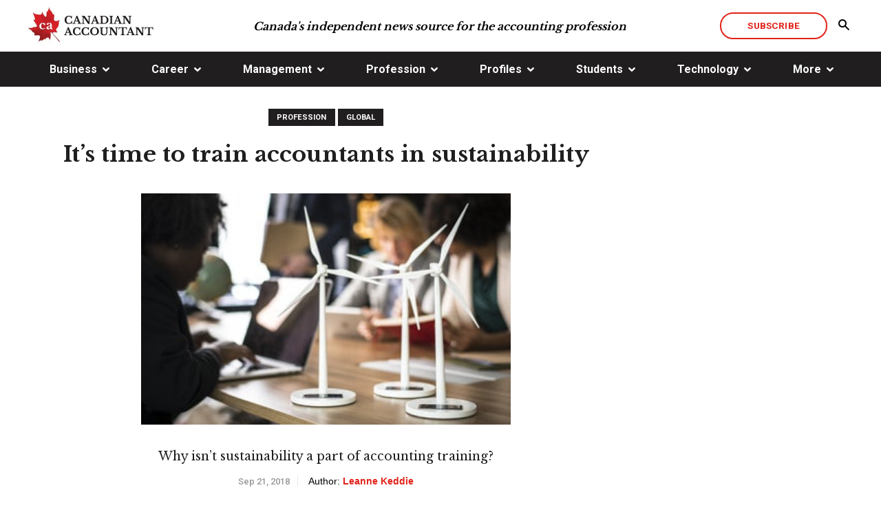

--- FILE ---
content_type: text/html; charset=utf-8
request_url: https://www.canadian-accountant.com/content/profession/it-s-time-to-train-accountants-in-sustainability
body_size: 18741
content:
<!doctype html>
<html id="html">
<head prefix="og: http://ogp.me/ns# fb: http://ogp.me/ns/fb#">
    
<meta charset="utf-8">
<meta name="viewport" content="width=device-width, initial-scale=1">
<meta http-equiv="X-UA-Compatible" content="IE=edge">
<title data-bind="text: page().title">It’s time to train accountants in sustainability</title>






<script type="application/ld+json">{"@type":"NewsArticle","@context":"https://schema.org","@id":"https://www.canadian-accountant.com/content/profession/it-s-time-to-train-accountants-in-sustainability","image":["https://cdn.agilitycms.com/canadian-accountant/Attachments/NewItems/sustainability-training-360_20180921034015_0.jpg"],"author":[{"@type":"Person","name":"Leanne Keddie","sameAs":"https://www.canadian-accountant.com/content/author/leanne-keddie"}],"datePublished":"2018-09-21T02:50:14","headline":"It’s time to train accountants in sustainability","dateModified":"2018-09-21T11:50:54"}</script>
    


<!--[if lte IE 8]>
    <link rel="stylesheet" href="//yui.yahooapis.com/pure/0.6.0/grids-responsive-old-ie-min.css">
<![endif]-->
<!--[if gt IE 8]><!-->

<!--<![endif]-->
<!--[if IE]>
    <script src="//html5shiv.googlecode.com/svn/trunk/html5.js"></script>
<![endif]-->

<!-- CSS BUNDLE -->
<link href="/bundles/css?v=IMzO0gfi3AVGblu-FK2Kd1oP6bwTbhny3qosn6VzUGo1" rel="stylesheet"/>

<link rel="stylesheet" href="/Content/pure/grids-responsive-min.css">


<link rel="canonical" href="https://www.canadian-accountant.com/content/profession/it-s-time-to-train-accountants-in-sustainability" />
<meta name="description" content="   Canadian accountants are not trained in sustainability as it was not included in the CPA Canada competency map after unification of the accounting profession. " />
<meta name="keywords" content="sustainability, corporate sustainability, sustainability accounting, climate change, Emilio Boulianne, John Molson School of Business at Concordia University, Canadian Chartered Professional Accountant, CPA, CPA education program, accounting training, Maxence Postaire, Toulouse Business School, Université Toulouse, competency map creation, Leanne Keddie, Concordia University, CPA Research Centre in Accountability, Manulife Professorship in Financial Planning, John Molson School of Business" />
<meta name="news_keywords" content="accounting, sustainability, competency map, CPA Canada, climate change, financial reporting">
<meta property="og:site_name" content="Canadian Accountant - Accounting News, Business & Finance" />
<meta property="og:title" content="It’s time to train accountants in sustainability" />
<meta property="og:url" content="http://www.canadian-accountant.com/content/profession/it-s-time-to-train-accountants-in-sustainability" />
<meta property="og:description" content="Sustainability was not included in the CPA Canada competency map after unification of the accounting profession." />
<meta property="og:type" content="article" />
<meta property="og:image" content="http://cdn.agilitycms.com/canadian-accountant/Attachments/NewItems/sustainability-training-660_20180921034024_0.jpg" />
<meta property="og:image:width" content="660" />
<meta property="og:image:height" content="430" />
<meta name="twitter:card" content="summary_large_image">
<meta name="twitter:site" content="@canadian-accountant">
<meta name="twitter:title" content="It’s time to train accountants in sustainability">
<meta name="twitter:description" content="Sustainability was not included in the CPA Canada competency map after unification of the accounting profession.">
<meta name="twitter:image" content="http://cdn.agilitycms.com/canadian-accountant/Attachments/NewItems/sustainability-training-360_20180921034015_0.jpg">
<script>
/**
* Function that tracks a click on an outbound link in Analytics.
* This function takes a valid URL string as an argument, and uses that URL string
* as the event label. Setting the transport method to 'beacon' lets the hit be sent
* using 'navigator.sendBeacon' in browser that support it.
*/
var trackOutboundLink = function(url) {
   ga('send', 'event', 'outbound', 'click', url, {
     'transport': 'beacon',
     'hitCallback': function(){document.location = url;}
   });
}
</script>
<link rel="stylesheet" href="/Agility.Components.Files/CSS/agility-base.css">
<link rel="stylesheet" href="/Agility.Components.Files/CSS/agility-blog.css">
<link rel="stylesheet" href="/Agility.Components.Files/CSS/agility-comments.css">
<meta http-equiv='content-language' content='en-us'/>
<meta name="generator" content="Agility CMS" />
<meta name="agility_timestamp" content="2026/01/24 07:35:12 AM" /><meta name="agility_attributes" content="Mode=Live, IsPreview=False, Language=en-us, Machine=WN1XSDWK0001LA, CustomOutputCache=False" />


<!-- FAVICONS -->
<link rel="apple-touch-icon" sizes="57x57" href="https://cdn.agilitycms.com/canadian-accountant/apple-touch-icon-57x57.png">
 <link rel="apple-touch-icon" sizes="60x60" href="https://cdn.agilitycms.com/canadian-accountant/apple-touch-icon-60x60.png">
<link rel="apple-touch-icon" sizes="72x72" href="https://cdn.agilitycms.com/canadian-accountant/apple-touch-icon-72x72.png">
<link rel="apple-touch-icon" sizes="76x76" href="https://cdn.agilitycms.com/canadian-accountant/apple-touch-icon-76x76.png">
<link rel="apple-touch-icon" sizes="114x114" href="https://cdn.agilitycms.com/canadian-accountant/apple-touch-icon-114x114.png"> 
<link rel="apple-touch-icon" sizes="120x120" href="https://cdn.agilitycms.com/canadian-accountant/apple-touch-icon-120x120.png"> 
<link rel="apple-touch-icon" sizes="144x144" href="https://cdn.agilitycms.com/canadian-accountant/apple-touch-icon-144x144.png">
<link rel="apple-touch-icon" sizes="152x152" href="https://cdn.agilitycms.com/canadian-accountant/apple-touch-icon-152x152.png"> 
<link rel="apple-touch-icon" sizes="180x180" href="https://cdn.agilitycms.com/canadian-accountant/apple-touch-icon.png">
<link rel="shortcut icon" href="https://cdn.agilitycms.com/canadian-accountant/favicon.ico" />
<link rel="icon" href="https://cdn.agilitycms.com/canadian-accountant/favicon.ico" />
<link rel="icon" type="image/png" sizes="16x16" href="https://cdn.agilitycms.com/canadian-accountant/favicon-16x16.png">
<link rel="icon" type="image/png" sizes="32x32" href="https://cdn.agilitycms.com/canadian-accountant/favicon-32x32.png">
<link rel="icon" type="image/png" sizes="96x96" href="https://cdn.agilitycms.com/canadian-accountant/favicon-96x96.png">
<link rel="icon" type="image/png" sizes="192x192" href="https://cdn.agilitycms.com/canadian-accountant/android-chrome-192x192.png">
<link rel="icon" href="https://cdn.agilitycms.com/canadian-accountant/favicon-260x260.png">
<link rel="icon" href="https://cdn.agilitycms.com/canadian-accountant/mstile-favicon-150x150.png">
<script data-ad-client="ca-pub-7352410941949550" async src="https://pagead2.googlesyndication.com/pagead/js/adsbygoogle.js"></script>
<script>
/**
* Function that tracks a click on an outbound link in Analytics.
* This function takes a valid URL string as an argument, and uses that URL string
* as the event label. Setting the transport method to 'beacon' lets the hit be sent
* using 'navigator.sendBeacon' in browser that support it.
*/
var trackOutboundLink = function(url) {
   ga('send', 'event', 'outbound', 'click', url, {
     'transport': 'beacon',
     'hitCallback': function(){document.location = url;}
   });
}
</script>
<!-- Google Tag Manager -->
<script>(function(w,d,s,l,i){w[l]=w[l]||[];w[l].push({'gtm.start':
new Date().getTime(),event:'gtm.js'});var f=d.getElementsByTagName(s)[0],
j=d.createElement(s),dl=l!='dataLayer'?'&l='+l:'';j.async=true;j.src=
'https://www.googletagmanager.com/gtm.js?id='+i+dl;f.parentNode.insertBefore(j,f);
})(window,document,'script','dataLayer','GTM-MDD265R');</script>
<!-- End Google Tag Manager -->


    
    <link href="https://fonts.googleapis.com/css?family=Libre+Baskerville:400,700|Roboto:400,500,700" rel="stylesheet">
    <link rel="stylesheet" type="text/css" href="//cdn.jsdelivr.net/jquery.slick/1.6.0/slick.css" />
    <link rel="stylesheet" type="text/css" href="/Agility.Components.Files/CSS/agility-comments.min.css" />

</head>
<body id="body">
    <div id="body__inner" class="global-loading" data-bind="globalLoading: initialLoading">

        
        
    <header class="header">

        

        <div class="nav-desktop">

            

            <div class="header__top-nav-sticky-container" data-bind="desktopNavStick">

                <div class="header__top-nav container">

                    <div class="header__top-nav-logo">
                                <a class="header__top-nav-logo-anchor" href="/home" alt="Canadian Accountant" target="_self">
                                            <img src="https://cdn.agilitycms.com/canadian-accountant/Attachments/NewItems/logo-hiresv2_20170526221609_0_20170808185733_0.jpg" alt="Canadian Accountant" class="" />

                                </a>

                    </div>

                                <div class="header__top-nav-text">Canada&#39;s independent news source for the accounting profession</div>


                    <div data-bind="searchSiteHeader" class="header__top-nav-buttons">

                                <a href="/more/subscribe" title="Subscribe" class="btn-hollow-red">Subscribe</a>


                            <button class="header__top-nav-buttons-search"><span class="icon-search2"></span></button>
    <form action="" method="get" class="header__top-nav-site-search">
        <div class="input input--text">
            <input type="text" name="q" id="text-search" placeholder="Search the site">
        </div>
        <button class="header__top-nav-site-search-button"><span class="icon-search2"></span></button>
    </form>


                    </div>

                </div>

                    <nav class="nav">
        <div class="container">
            <ul class="nav__menu-items-list">

                        <li data-bind="navDropdown" class="nav__menu-item">
                                <ul class="nav__menu-items-list-dropdown">
                                    <li class="nav__menu-items-list-dropdown-item"><a href="/business">Business</a></li>

                                            <li class="nav__menu-items-list-dropdown-item"><a href="/business/global">Global</a></li>
                                            <li class="nav__menu-items-list-dropdown-item"><a href="/business/national">National</a></li>
                                            <li class="nav__menu-items-list-dropdown-item"><a href="/business/provincial">Provincial</a></li>
                                            <li class="nav__menu-items-list-dropdown-item"><a href="/business/municipal">Municipal</a></li>
                                </ul>
                                <a href="javascript://">Business</a>

                        </li>
                        <li data-bind="navDropdown" class="nav__menu-item">
                                <ul class="nav__menu-items-list-dropdown">
                                    <li class="nav__menu-items-list-dropdown-item"><a href="/career">Career</a></li>

                                            <li class="nav__menu-items-list-dropdown-item"><a href="/career/advice">Advice</a></li>
                                            <li class="nav__menu-items-list-dropdown-item"><a href="/career/presentation">Presentation</a></li>
                                            <li class="nav__menu-items-list-dropdown-item"><a href="/career/recruitment">Recruitment</a></li>
                                            <li class="nav__menu-items-list-dropdown-item"><a href="/career/retirement">Retirement</a></li>
                                            <li class="nav__menu-items-list-dropdown-item"><a href="/career/work-life">Work-Life</a></li>
                                </ul>
                                <a href="javascript://">Career</a>

                        </li>
                        <li data-bind="navDropdown" class="nav__menu-item">
                                <ul class="nav__menu-items-list-dropdown">
                                    <li class="nav__menu-items-list-dropdown-item"><a href="/management">Management</a></li>

                                            <li class="nav__menu-items-list-dropdown-item"><a href="/management/culture">Culture</a></li>
                                            <li class="nav__menu-items-list-dropdown-item"><a href="/management/leadership">Leadership</a></li>
                                            <li class="nav__menu-items-list-dropdown-item"><a href="/management/strategy">Strategy</a></li>
                                            <li class="nav__menu-items-list-dropdown-item"><a href="/management/financial-reporting">Financial Reporting</a></li>
                                </ul>
                                <a href="javascript://">Management</a>

                        </li>
                        <li data-bind="navDropdown" class="nav__menu-item">
                                <ul class="nav__menu-items-list-dropdown">
                                    <li class="nav__menu-items-list-dropdown-item"><a href="/profession">Profession</a></li>

                                            <li class="nav__menu-items-list-dropdown-item"><a href="/profession/academia">Academia</a></li>
                                            <li class="nav__menu-items-list-dropdown-item"><a href="/profession/ethics">Ethics</a></li>
                                            <li class="nav__menu-items-list-dropdown-item"><a href="/profession/practice">Practice</a></li>
                                            <li class="nav__menu-items-list-dropdown-item"><a href="/profession/standards">Standards</a></li>
                                            <li class="nav__menu-items-list-dropdown-item"><a href="/profession/taxation">Taxation</a></li>
                                            <li class="nav__menu-items-list-dropdown-item"><a href="/profession/transfer-pricing">Transfer Pricing</a></li>
                                </ul>
                                <a href="javascript://">Profession</a>

                        </li>
                        <li data-bind="navDropdown" class="nav__menu-item">
                                <ul class="nav__menu-items-list-dropdown">
                                    <li class="nav__menu-items-list-dropdown-item"><a href="/profiles">Profiles</a></li>

                                            <li class="nav__menu-items-list-dropdown-item"><a href="/profiles/book-reviews">Book Reviews</a></li>
                                            <li class="nav__menu-items-list-dropdown-item"><a href="/profiles/companies">Companies</a></li>
                                            <li class="nav__menu-items-list-dropdown-item"><a href="/profiles/cpas">CPAs</a></li>
                                            <li class="nav__menu-items-list-dropdown-item"><a href="/profiles/thought-leaders">Thought Leaders</a></li>
                                </ul>
                                <a href="javascript://">Profiles</a>

                        </li>
                        <li data-bind="navDropdown" class="nav__menu-item">
                                <ul class="nav__menu-items-list-dropdown">
                                    <li class="nav__menu-items-list-dropdown-item"><a href="/students">Students</a></li>

                                            <li class="nav__menu-items-list-dropdown-item"><a href="/students/cpa-program">CPA Program</a></li>
                                            <li class="nav__menu-items-list-dropdown-item"><a href="/students/cfe-news">CFE News</a></li>
                                            <li class="nav__menu-items-list-dropdown-item"><a href="/students/cfe-strategy">CFE Strategy</a></li>
                                            <li class="nav__menu-items-list-dropdown-item"><a href="/students/andrew-knapman">Andrew Knapman</a></li>
                                            <li class="nav__menu-items-list-dropdown-item"><a href="/students/gevorg-grigoryan">Gevorg Grigoryan</a></li>
                                </ul>
                                <a href="javascript://">Students</a>

                        </li>
                        <li data-bind="navDropdown" class="nav__menu-item">
                                <ul class="nav__menu-items-list-dropdown">
                                    <li class="nav__menu-items-list-dropdown-item"><a href="/technology">Technology</a></li>

                                            <li class="nav__menu-items-list-dropdown-item"><a href="/technology/artificial-intelligence">Artificial Intelligence</a></li>
                                            <li class="nav__menu-items-list-dropdown-item"><a href="/technology/cybersecurity">Cybersecurity</a></li>
                                            <li class="nav__menu-items-list-dropdown-item"><a href="/technology/negotiation">Negotiation</a></li>
                                            <li class="nav__menu-items-list-dropdown-item"><a href="/technology/social-media">Social Media</a></li>
                                            <li class="nav__menu-items-list-dropdown-item"><a href="/technology/software">Software</a></li>
                                </ul>
                                <a href="javascript://">Technology</a>

                        </li>
                        <li data-bind="navDropdown" class="nav__menu-item">
                                <ul class="nav__menu-items-list-dropdown">
                                    <li class="nav__menu-items-list-dropdown-item"><a href="/more">More</a></li>

                                            <li class="nav__menu-items-list-dropdown-item"><a href="/more/advertise">Advertise</a></li>
                                            <li class="nav__menu-items-list-dropdown-item"><a href="/more/contact-us">Contact Us</a></li>
                                            <li class="nav__menu-items-list-dropdown-item"><a href="/more/privacy-policy">Privacy Policy</a></li>
                                            <li class="nav__menu-items-list-dropdown-item"><a href="/more/subscribe">Subscribe</a></li>
                                            <li class="nav__menu-items-list-dropdown-item"><a href="/more/terms-of-use">Terms of Use</a></li>
                                </ul>
                                <a href="javascript://">More</a>

                        </li>

            </ul>
        </div>
    </nav>


            </div>
            <div></div>
        </div>

            <div class="nav-mobile">
        
        <div data-bind="mobileNavStick" class="mobile-sticky-container">
            <nav class="mobile-nav__navbar">
                <div class="mobile-nav__logo">
                            <a class="header__top-nav-logo-anchor" href="/home" alt="Canadian Accountant" target="_self">
                                        <img src="https://cdn.agilitycms.com/canadian-accountant/Attachments/NewItems/logo-hiresv2_20170526221609_0_20170808185733_0.jpg" alt="Canadian Accountant" class="mobile-nav__logo-image" />

                            </a>

                </div>
                <div class="mobile-nav__buttons">
                    <div>
                                <a href="/more/subscribe" title="Subscribe" class="btn-hollow-red">Subscribe</a>

                    </div>
                    <div>
                        <button data-bind="burgerOpen" class="mobile-nav__hamburger-menu"><span class="icon-menu"></span></button>
                    </div>
                </div>
            </nav>
        </div>
        <div class="mobile-sticky-nav-margin"></div>
    </div>
    <nav class="mobile-nav__mobile-menu">
        <div class="mobile-nav__mobile-menu__top-section">
            <div class="mobile-nav__logo">
                        <img src="https://cdn.agilitycms.com/canadian-accountant/Attachments/NewItems/logo-hiresv2_20170526221609_0_20170808185733_0.jpg" alt="Canadian Accountant" class="mobile-nav__logo-image" />

            </div>
            <div class="mobile-nav-header__buttons">
                <div class="mobile-nav-header__buttons">
                            <a href="/more/subscribe" title="Subscribe" class="btn-hollow-red">Subscribe</a>

                </div>
                <div>
                    <button data-bind="burgerClose" class="mobile-nav__inner-hamburger-menu"><span class="icon-cross2"></span></button>
                </div>
            </div>
        </div>

        <div class="mobile-nav__mobile-menu__search-bar">
            <div class="input input--text mobile-nav__mobile-menu__search-bar-container">
                <input type="text" id="mobile-text-search" placeholder="Search the site">
                <button class="mobile-nav__mobile-menu__search-bar-button"><span class="icon-search2"></span></button>
            </div>
        </div>

        
        <ul class="mobile-nav__mobile-menu__links-container">

            <li data-bind="mobileNavDropdown"><a href="/home">Home</a></li>

                        <li data-bind="mobileNavDropdown">

                            <ul class="mobile-nav__mobile-submenu">

                                <li data-bind="mobile-nav__menu-items-list-dropdown-item"><a href="/home">Home</a></li>

                                <li class="mobile-nav__menu-items-list-dropdown-item"><a href="/business">Business</a></li>

                                    <li class="mobile-nav__menu-items-list-dropdown-item">

                                        <a href="/business/global">
                                            Global
                                        </a>

                                    </li>
                                    <li class="mobile-nav__menu-items-list-dropdown-item">

                                        <a href="/business/national">
                                            National
                                        </a>

                                    </li>
                                    <li class="mobile-nav__menu-items-list-dropdown-item">

                                        <a href="/business/provincial">
                                            Provincial
                                        </a>

                                    </li>
                                    <li class="mobile-nav__menu-items-list-dropdown-item">

                                        <a href="/business/municipal">
                                            Municipal
                                        </a>

                                    </li>
                                <button class="mobile-nav__mobile-submenu-back"><span class="icon-chevron-left"></span>Back</button>
                            </ul>
                            <a href="javascript://">Business</a>

                    </li>
                        <li data-bind="mobileNavDropdown">

                            <ul class="mobile-nav__mobile-submenu">

                                <li data-bind="mobile-nav__menu-items-list-dropdown-item"><a href="/home">Home</a></li>

                                <li class="mobile-nav__menu-items-list-dropdown-item"><a href="/career">Career</a></li>

                                    <li class="mobile-nav__menu-items-list-dropdown-item">

                                        <a href="/career/advice">
                                            Advice
                                        </a>

                                    </li>
                                    <li class="mobile-nav__menu-items-list-dropdown-item">

                                        <a href="/career/presentation">
                                            Presentation
                                        </a>

                                    </li>
                                    <li class="mobile-nav__menu-items-list-dropdown-item">

                                        <a href="/career/recruitment">
                                            Recruitment
                                        </a>

                                    </li>
                                    <li class="mobile-nav__menu-items-list-dropdown-item">

                                        <a href="/career/retirement">
                                            Retirement
                                        </a>

                                    </li>
                                    <li class="mobile-nav__menu-items-list-dropdown-item">

                                        <a href="/career/work-life">
                                            Work-Life
                                        </a>

                                    </li>
                                <button class="mobile-nav__mobile-submenu-back"><span class="icon-chevron-left"></span>Back</button>
                            </ul>
                            <a href="javascript://">Career</a>

                    </li>
                        <li data-bind="mobileNavDropdown">

                            <ul class="mobile-nav__mobile-submenu">

                                <li data-bind="mobile-nav__menu-items-list-dropdown-item"><a href="/home">Home</a></li>

                                <li class="mobile-nav__menu-items-list-dropdown-item"><a href="/management">Management</a></li>

                                    <li class="mobile-nav__menu-items-list-dropdown-item">

                                        <a href="/management/culture">
                                            Culture
                                        </a>

                                    </li>
                                    <li class="mobile-nav__menu-items-list-dropdown-item">

                                        <a href="/management/leadership">
                                            Leadership
                                        </a>

                                    </li>
                                    <li class="mobile-nav__menu-items-list-dropdown-item">

                                        <a href="/management/strategy">
                                            Strategy
                                        </a>

                                    </li>
                                    <li class="mobile-nav__menu-items-list-dropdown-item">

                                        <a href="/management/financial-reporting">
                                            Financial Reporting
                                        </a>

                                    </li>
                                <button class="mobile-nav__mobile-submenu-back"><span class="icon-chevron-left"></span>Back</button>
                            </ul>
                            <a href="javascript://">Management</a>

                    </li>
                        <li data-bind="mobileNavDropdown">

                            <ul class="mobile-nav__mobile-submenu">

                                <li data-bind="mobile-nav__menu-items-list-dropdown-item"><a href="/home">Home</a></li>

                                <li class="mobile-nav__menu-items-list-dropdown-item"><a href="/profession">Profession</a></li>

                                    <li class="mobile-nav__menu-items-list-dropdown-item">

                                        <a href="/profession/academia">
                                            Academia
                                        </a>

                                    </li>
                                    <li class="mobile-nav__menu-items-list-dropdown-item">

                                        <a href="/profession/ethics">
                                            Ethics
                                        </a>

                                    </li>
                                    <li class="mobile-nav__menu-items-list-dropdown-item">

                                        <a href="/profession/practice">
                                            Practice
                                        </a>

                                    </li>
                                    <li class="mobile-nav__menu-items-list-dropdown-item">

                                        <a href="/profession/standards">
                                            Standards
                                        </a>

                                    </li>
                                    <li class="mobile-nav__menu-items-list-dropdown-item">

                                        <a href="/profession/taxation">
                                            Taxation
                                        </a>

                                    </li>
                                    <li class="mobile-nav__menu-items-list-dropdown-item">

                                        <a href="/profession/transfer-pricing">
                                            Transfer Pricing
                                        </a>

                                    </li>
                                <button class="mobile-nav__mobile-submenu-back"><span class="icon-chevron-left"></span>Back</button>
                            </ul>
                            <a href="javascript://">Profession</a>

                    </li>
                        <li data-bind="mobileNavDropdown">

                            <ul class="mobile-nav__mobile-submenu">

                                <li data-bind="mobile-nav__menu-items-list-dropdown-item"><a href="/home">Home</a></li>

                                <li class="mobile-nav__menu-items-list-dropdown-item"><a href="/profiles">Profiles</a></li>

                                    <li class="mobile-nav__menu-items-list-dropdown-item">

                                        <a href="/profiles/book-reviews">
                                            Book Reviews
                                        </a>

                                    </li>
                                    <li class="mobile-nav__menu-items-list-dropdown-item">

                                        <a href="/profiles/companies">
                                            Companies
                                        </a>

                                    </li>
                                    <li class="mobile-nav__menu-items-list-dropdown-item">

                                        <a href="/profiles/cpas">
                                            CPAs
                                        </a>

                                    </li>
                                    <li class="mobile-nav__menu-items-list-dropdown-item">

                                        <a href="/profiles/thought-leaders">
                                            Thought Leaders
                                        </a>

                                    </li>
                                <button class="mobile-nav__mobile-submenu-back"><span class="icon-chevron-left"></span>Back</button>
                            </ul>
                            <a href="javascript://">Profiles</a>

                    </li>
                        <li data-bind="mobileNavDropdown">

                            <ul class="mobile-nav__mobile-submenu">

                                <li data-bind="mobile-nav__menu-items-list-dropdown-item"><a href="/home">Home</a></li>

                                <li class="mobile-nav__menu-items-list-dropdown-item"><a href="/students">Students</a></li>

                                    <li class="mobile-nav__menu-items-list-dropdown-item">

                                        <a href="/students/cpa-program">
                                            CPA Program
                                        </a>

                                    </li>
                                    <li class="mobile-nav__menu-items-list-dropdown-item">

                                        <a href="/students/cfe-news">
                                            CFE News
                                        </a>

                                    </li>
                                    <li class="mobile-nav__menu-items-list-dropdown-item">

                                        <a href="/students/cfe-strategy">
                                            CFE Strategy
                                        </a>

                                    </li>
                                    <li class="mobile-nav__menu-items-list-dropdown-item">

                                        <a href="/students/andrew-knapman">
                                            Andrew Knapman
                                        </a>

                                    </li>
                                    <li class="mobile-nav__menu-items-list-dropdown-item">

                                        <a href="/students/gevorg-grigoryan">
                                            Gevorg Grigoryan
                                        </a>

                                    </li>
                                <button class="mobile-nav__mobile-submenu-back"><span class="icon-chevron-left"></span>Back</button>
                            </ul>
                            <a href="javascript://">Students</a>

                    </li>
                        <li data-bind="mobileNavDropdown">

                            <ul class="mobile-nav__mobile-submenu">

                                <li data-bind="mobile-nav__menu-items-list-dropdown-item"><a href="/home">Home</a></li>

                                <li class="mobile-nav__menu-items-list-dropdown-item"><a href="/technology">Technology</a></li>

                                    <li class="mobile-nav__menu-items-list-dropdown-item">

                                        <a href="/technology/artificial-intelligence">
                                            Artificial Intelligence
                                        </a>

                                    </li>
                                    <li class="mobile-nav__menu-items-list-dropdown-item">

                                        <a href="/technology/cybersecurity">
                                            Cybersecurity
                                        </a>

                                    </li>
                                    <li class="mobile-nav__menu-items-list-dropdown-item">

                                        <a href="/technology/negotiation">
                                            Negotiation
                                        </a>

                                    </li>
                                    <li class="mobile-nav__menu-items-list-dropdown-item">

                                        <a href="/technology/social-media">
                                            Social Media
                                        </a>

                                    </li>
                                    <li class="mobile-nav__menu-items-list-dropdown-item">

                                        <a href="/technology/software">
                                            Software
                                        </a>

                                    </li>
                                <button class="mobile-nav__mobile-submenu-back"><span class="icon-chevron-left"></span>Back</button>
                            </ul>
                            <a href="javascript://">Technology</a>

                    </li>
                        <li data-bind="mobileNavDropdown">

                            <ul class="mobile-nav__mobile-submenu">

                                <li data-bind="mobile-nav__menu-items-list-dropdown-item"><a href="/home">Home</a></li>

                                <li class="mobile-nav__menu-items-list-dropdown-item"><a href="/more">More</a></li>

                                    <li class="mobile-nav__menu-items-list-dropdown-item">

                                        <a href="/more/advertise">
                                            Advertise
                                        </a>

                                    </li>
                                    <li class="mobile-nav__menu-items-list-dropdown-item">

                                        <a href="/more/contact-us">
                                            Contact Us
                                        </a>

                                    </li>
                                    <li class="mobile-nav__menu-items-list-dropdown-item">

                                        <a href="/more/privacy-policy">
                                            Privacy Policy
                                        </a>

                                    </li>
                                    <li class="mobile-nav__menu-items-list-dropdown-item">

                                        <a href="/more/subscribe">
                                            Subscribe
                                        </a>

                                    </li>
                                    <li class="mobile-nav__menu-items-list-dropdown-item">

                                        <a href="/more/terms-of-use">
                                            Terms of Use
                                        </a>

                                    </li>
                                <button class="mobile-nav__mobile-submenu-back"><span class="icon-chevron-left"></span>Back</button>
                            </ul>
                            <a href="javascript://">More</a>

                    </li>
        </ul>
            <div class="mobile-nav__mobile-menu__social-icons">
        <div class="mobile-nav__mobile-menu__social-icons-container">
                <a href="https://twitter.com/Cdn_Accountant"><span class="icon-twitter"></span></a>
                <a href="https://www.linkedin.com/company/22301876"><span class="icon-linkedin"></span></a>
                <a href="https://www.facebook.com/CanadianAccountant/"><span class="icon-facebook"></span></a>
        </div>
    </div>

    </nav>


    </header>










        
        <main data-bind="main: page">

            <div class="template-container">
                
<div class="one-column-template global-loading" data-bind="globalLoading: globalLoading">
    <div class="main-content-zone">

    <div class="container landing-page-slider-section__container">
        <div class="landing-page-slider-section__slider-container">
    <div class="article-details__title-block">
                    <a href="/content/profession"
               class="category-tag-black"
               title="Profession"
               target="_self">
                Profession
            </a>
            <a href="/content/global"
               class="category-tag-black"
               title="Global"
               target="_self">
                Global
            </a>
    <h1>It’s time to train accountants in sustainability</h1>
        <div class="article-details__article-image-container narrow-container">

            <img src="https://cdn.agilitycms.com/canadian-accountant/Attachments/NewItems/sustainability-training-360_20180921034015_0.jpg" alt="" class="article-details__slider-frame" />


        </div>
        <h2 class="article-details__subtitle">
            Why isn’t sustainability a part of accounting training?
        </h2>
<div class="article-details__date-author">
            <span class="article-date">Sep 21, 2018</span>

            <span class="article-details__author-container">
            Author:

                <a href="/content/author/leanne-keddie" title="Leanne Keddie" target="_self">
                    <span class="article-details__author">Leanne Keddie</span>
                </a>
        </span>

</div>


    <div class="article-details__body rich-text narrow-container">
        
           
        <p>It seems that everywhere we turn these days sustainability is a hot topic. From individuals to corporations, (almost) everyone is jumping on board with the idea that we all need to live more sustainably.&nbsp;</p>
<p>But forget the grand ideas &mdash; when we get into the details, what does it really mean?&nbsp;</p>
<p><a href="https://link.springer.com/article/10.1023%2FA%3A1006129603978">Corporate sustainability</a> includes the financial, social and environmental impacts of an organization. <a href="https://assets.kpmg.com/content/dam/kpmg/xx/pdf/2017/10/kpmg-survey-of-corporate-responsibility-reporting-2017.pdf">Ninety-three per cent of the world&rsquo;s largest companies now provide sustainability reports</a> to communicate how the firm affects these different areas.&nbsp;</p>
<p>In France, <a href="https://www.legifrance.gouv.fr/affichTexte.do?cidTexte=JORFTEXT000030978561&amp;categorieLien=id">many companies are required by law</a> to provide audited information about its social and environmental performance. Here in Canada, many firms voluntarily provide such information. Accountants are skilled communicators and purveyors of details on how a firm is performing.&nbsp;</p>
<p>This has traditionally related mostly to the <em>financial</em> performance of the firm, and involves the creation of financial statements. Accountants are also the go-to profession for anything audit-related, ensuring that the information faithfully represents reality.&nbsp;</p>
<p>But would it surprise you to know that accountants are not being trained in sustainability accounting as they&rsquo;re studying to become accountants? Sadly, this is the situation both in France and Canada.&nbsp;</p>
<h3><strong>No sustainability infrastructure</strong></h3>
<p>You&rsquo;d be forgiven for thinking that Canada and France are more sustainable. After all, Justin Trudeau and Emmanuel Macron are champions of the Paris climate accord, and recently reaffirmed each country&rsquo;s commitment to battling climate change.&nbsp;</p>
<p>You might conclude from this that each country has established a strong sustainability infrastructure in many sectors to support these lofty goals. And yet, my recent research with Emilio Boulianne from the John Molson School of Business at Concordia University on <a href="https://www.emeraldinsight.com/doi/abs/10.1108/SAMPJ-09-2017-0119">France</a> and <a href="https://www.emeraldinsight.com/doi/abs/10.1108/S1479-359820180000007004">Canada</a> finds that students pursuing an accounting designation in either country will find little to no coverage of sustainability in their education programs. What are we to make of this?&nbsp;</p>
<p>In our study, we examined the <a href="https://www.cpacanada.ca/en/become-a-cpa/cpa-professional-education-program-becoming-a-cpa">Canadian Chartered Professional Accountant (CPA) program</a>. We pored over what&rsquo;s known as the <a href="https://www.cpacanada.ca/en/become-a-cpa/pathways-to-becoming-a-cpa/national-education-resources/the-cpa-competency-map">competency map</a> that details exactly what the accountants are expected to learn in the CPA education program.&nbsp;</p>
<p>When we compared this to international calls and recommendations for increased sustainability content in accounting training, we found very little. In fact, prior to the merger of the three accounting designations into the current designation, one of the previous accounting bodies actually had substantially more sustainability content. In the merger, however, this was mostly lost.&nbsp;</p>
<p><a href="https://www.emeraldinsight.com/doi/abs/10.1108/SAMPJ-09-2017-0119">In our France study</a>, we worked with Maxence Postaire from the Toulouse Business School at Universit&eacute; Toulouse to examine how accountants are trained in France. We were interested in the French situation, because the government of France requires many companies not only to provide sustainability information, but also to have it audited.&nbsp;</p>
<p>Given accountants&rsquo; substantial involvement in firm performance communication and audits, we thought we&rsquo;d find more sustainability accounting in their professional accounting program. Sadly, again, despite calls for more sustainability in accounting, we found very little.&nbsp;</p>
<h3><strong>How it happened</strong></h3>
<p>So what&rsquo;s caused these two situations to emerge?&nbsp;</p>
<p>In Canada, we believe it&rsquo;s due to the <a href="https://www.emeraldinsight.com/doi/abs/10.1108/SAMPJ-09-2017-0119">dynamics</a> surrounding the competency map creation. If there is no one at the table with knowledge of sustainability, no one will push for its presence.&nbsp;</p>
<p>Additionally, while accounting firms and corporations have representatives to speak on their behalf in the competency map discussions, who is speaking on behalf of the planet?&nbsp;</p>
<p>In France, it appears that the cause is different. Education is paid for by the government in France, and while it demands sustainability reporting from firms and requires it to be audited, it does not provide the funds to pay for increased education in this area.&nbsp;</p>
<p>Consequently, individual accountants are left to discover this knowledge on their own only after they&rsquo;ve received their designation &mdash; and at their own cost (or their firm&rsquo;s).&nbsp;</p>
<p>As a consequence of the lack of coverage of sustainability, accountants are ill-prepared to face the growing needs of sustainability accounting.&nbsp;</p>
<h3><strong>Need data</strong></h3>
<p>Governments and firms need high-quality information to understand the impact on society and the environment and, to date, we just don&rsquo;t have it. How are we to understand where we&rsquo;re at or where we need to go if we don&rsquo;t have the information to make those decisions?&nbsp;</p>
<p>The landscape in accounting is changing. Stakeholders, including governments and shareholders, are demanding more information about how firms are impacting society and the environment.&nbsp;</p>
<p>Accountants have an opportunity to use the skills they already possess: measuring, evaluating and communicating firm performance. Doing this, however, will require a shift in how we educate our accountants.&nbsp;</p>
<p>In line with international recommendations, we must make room for more breadth in our accounting programs. We must consider how firms have an impact on a variety of stakeholders. We must leverage accountants&rsquo; skills in measurement and reporting to understand where we&rsquo;re at on sustainability.&nbsp;</p>
<p>It&rsquo;s time to dig into the details of what firms are doing on sustainability and how they can go forward. Accountants are ready to play an important role, but we must change our education system to include sustainability.&nbsp;</p>
<p><em>By Leanne Keddie, PhD candidate in accountancy, Concordia University. This research was supported by funds from the CPA Research Centre in Accountability and the Manulife Professorship in Financial Planning at the John Molson School of Business.</em></p>
<p><em>This <a href="https://theconversation.com/its-time-to-train-accountants-in-sustainability-102626">article</a> was originally published on <a href="https://theconversation.com/">The Conversation</a>, an independent and nonprofit source of news, analysis and commentary from academic experts. Disclosure information is available on the original site.</em></p>
<p style="text-align: center;"><em><img src="http://cdn.agilitycms.com/canadian-accountant/Logo-Small-BW.jpg" alt="Canadian Accountant logo" width="50" height="50" /></em></p>
    </div>


                <div class="article-details__social-pills narrow-container">
            
            <like params="RecordTypeName:'BlogPosts',ContentID:'3008',CookieName:'ca_posts_like', ButtomLike:'#btnLike', CssClass:'liked'"></like>

            <script type="text/html" id="like-tmpl">
                <div class="social-pill__pill" data-bind="click:like" id="btnLike">
                    <span class="icon-heart social-block-icons-red__icon"></span>
                    like
                    <span class="social-block-icons-red__number" data-bind="text:data.likes"></span>
                </div>
            </script>

            <a href="https://www.facebook.com/sharer/sharer.php?u=https://www.canadian-accountant.com:443/content/global/it-s-time-to-train-accountants-in-sustainability" class="social-pill__pill"><span class="icon-facebook facebook-icon"></span>Share</a>
            <a href="https://twitter.com/home?status=https://www.canadian-accountant.com:443/content/global/it-s-time-to-train-accountants-in-sustainability" class="social-pill__pill"><span class="icon-twitter twitter-icon"></span>Share</a>
            <a href="https://www.linkedin.com/shareArticle?mini=true&url=https://www.canadian-accountant.com:443/content/global/it-s-time-to-train-accountants-in-sustainability" class="social-pill__pill"><span class="icon-linkedin linkedin-icon"></span>Share</a>
            <a href="mailto:&#39;&#39;&amp;subject=It’s time to train accountants in sustainability&amp;body=https://www.canadian-accountant.com:443/content/global/it-s-time-to-train-accountants-in-sustainability" class="social-pill__pill"><span class="icon-mail email-icon"></span>email</a>
            <a href="#" class="social-pill__pill" data-bind="print: null"><span class="icon-print print-icon"></span>print</a>
        </div>

    </div>
        </div>
        <div class="landing-page-slider-section__sidebar">
    <picture>

            <source media="(min-width: 728px)" srcset="https://cdn.agilitycms.com/canadian-accountant/Attachments/NewItems/White-Box-Line_20201126175652_0.jpg">

                    <img class="advertisement__margin-bottom" src="https://cdn.agilitycms.com/canadian-accountant/Attachments/NewItems/White-Box-Line_20201126175652_0.jpg" alt="" style="width:auto;">

    </picture>
            <a href="https://www.bluej.com/how-it-works-brand?utm_medium=display&amp;utm_source=canadian-accountant&amp;utm_campaign=25663276-getbetteranswers-brand-awareness&amp;utm_content=static-en-v5" target="_self" title="Blue J AI-Powered Tax Research">
                    <picture>

            <source media="(min-width: 728px)" srcset="https://cdn.agilitycms.com/canadian-accountant/BlueJ_GetBetterAnswers_Awareness_Display_Static_EN_300x600_V5_20260101115554.png">

            <source media="(min-width: 580px)" srcset="https://cdn.agilitycms.com/canadian-accountant/BlueJ_GetBetterAnswers_Awareness_Display_Static_EN_300x600_V5_20260101115554.png">
                    <img class="advertisement__margin-bottom" src="https://cdn.agilitycms.com/canadian-accountant/BlueJ_GetBetterAnswers_Awareness_Display_Static_EN_300x600_V5_20260101115554.png" alt="" style="width:auto;">

    </picture>

            </a>
            <a href="https://l.facebook.com/l.php?u=https%3A%2F%2Fportal.cpbcan.ca%2Fevent-detail%2F%3Fid%3Da07OM00000e11LvYAI%26fbclid%3DIwZXh0bgNhZW0CMTAAYnJpZBExV1JsRkNsczF6U2QwN3hjVXNydGMGYXBwX2lkEDIyMjAzOTE3ODgyMDA4OTIAAR4WTkaybgfO76DjGF5LlxsLoiqhG_DytwifaswxTFI2c58sq0DO0IfJkeD2pQ_aem_VKHXHvPJ_ITuQDmY17vhEQ&amp;h=AT38x30eDlcLT8sGLHK5DZfqTXlCTl6VFEffCUuoZ6aL_KtouOLhRIYlWOGf5_9H8XzjWaYWG4Cw2CatLgYuHnLAjKtKkr4x62xv33DSCQOqZN7NBTpbQBcolsv8QXWxN2tFn1JbT6kxb9WA&amp;__tn__=-UK-R&amp;c[0]=AT2x3tcOc0Vd4bdBvrK--Q94Ggm8FyRvtLt13KhlbBeguhF7OaW-C0HRKWpm_7hLWD2GdjmwcWsYYcKrhK5O2s4_vNAh3seYbxIPoOkBWqY5vi0HhjAerywDMC3C0aIhFOnbsUJf6wyfbLykXxw_cVQeNzgg9OZcBKX9f1m1hQ" target="_self" title="2026 CPB Canada T1 Tax Webinar">
                    <picture>

            <source media="(min-width: 728px)" srcset="https://cdn.agilitycms.com/canadian-accountant/2026 T1 Personal Tax Update 300 X 250 Canadian Accountant Ad_20260114112404.png">

            <source media="(min-width: 580px)" srcset="https://cdn.agilitycms.com/canadian-accountant/2026 T1 Personal Tax Update 300 X 250 Canadian Accountant Ad_20260114112404.png">
                    <img class="advertisement__margin-bottom" src="https://cdn.agilitycms.com/canadian-accountant/2026 T1 Personal Tax Update 300 X 250 Canadian Accountant Ad_20260114112404.png" alt="" style="width:auto;">

    </picture>

            </a>
        </div>
    </div>













<section class="comments">
    <div class="container">
        <div id="agility-comments-for-3008" class="agility-comments-module agility-module"
             data-content-id="3008"
             data-recordtypename="CommentsForContentView1060"
             data-profile-recordtypename="CommentsProfiles"
             data-pagesize="20"
             data-default-sort=""
             data-facebook="False"
             data-twitter="False"
             data-dateformat="MMM d, yyyy -- h:mm a"
             data-comment-required-message="You must enter a comment."
             data-id-required-message="You must log in with Facebook, Twitter or enter a guest name to post a comment."
             data-no-comments-message="Be the first to comment!"
             data-allowed-html-tags="&lt;b&gt;,&lt;i&gt;"
             data-email-required=""
             data-email-required-message="A valid email address is required."
             data-email-unique-message="This email address &#39;##email##&#39; is already in use by a different login method such as Twitter, Facebook or guest. Login using the same login method to avoid this error."
             data-default-user-avatar="https://cdn.agilitycms.com/canadian-accountant/blog/avatar_20160606212709_0.gif"
             data-comments-config-referencename="CommentsConfiguration">
            <a name="agility-comments"></a>
            <h2 class="comments__header"><span class="agility-comments-count pill-red">(0)</span> Comments</h2>



            

            <div id="agility-comments-add" class="agility-comments-new-container">

                <div>

                    <div class="agility-comments-left-align">
                        <img class="agility-comments-current-avatar agility-img-rounded" data-thumb="?w=48&h=48" src="" style="display: none;" />
                    </div>

                    <div class="agility-comments-right-align">

                        <div class="input input--textarea">
                            <textarea class="agility-comments-input agility-form-control" placeholder="Join the discussion..."></textarea>
                        </div>


                        
                        <div class="agility-text-right agility-comments-submit-container" style="display: none;">
                            <div class="agility-comments-allowed-html-container">
                                <span class="allowed-html">Allowed HTML: &lt;b&gt;,&lt;i&gt;</span>
                            </div>
                            <div class="agility-comments-actions-container" style="display: none;">
                                <a href="javascript:;" class="agility-comments-submit-btn agility-btn">Submit Comment as <span class="agility-comments-user-name"></span></a><a href="javascript:;" class="agility-comments-logout-btn agility-btn">Logout</a>
                            </div>

                        </div>
                    </div>

                </div>

                <div>
                    <div class="agility-comments-left-align"></div>
                    <div class="agility-comments-right-align">
                        <div class="agility-comments-submission-success" style="display: none;">Your comment has been submitted!</div>
                        <div class="agility-comments-validation-container" style="display: none;">
                            <ul>
                                <li class="agility-comments-validation"></li>
                                <li class="agility-comments-submission-error"></li>
                            </ul>
                        </div>
                    </div>
                </div>


                <div class="agility-comments-id-required" style="display: none;">
                    <div class="agility-comments-left-align"></div>
                    <div class="agility-comments-right-align">
                        <div class="agility-row">
                            <div class="agility-col-md-4">
                                
                            </div>

                            <div class="agility-col-md-2">
                                <img class="agility-comments-login-loader" style="display: none;" src="https://cdn.agilitycms.com/content-manager/images/component-images/ajax-loader.gif" alt="Loading..." />
                            </div>

                            <div class="agility-col-md-6">
                                <div class="agility-comments-profile-details">
                                    <div class="agility-comments-post-as agility-comments-label">Post as</div>


                                    <div class="input input--text">
                                        <input type="text" class="agility-comments-name-txt agility-form-control" placeholder="enter your name...">
                                    </div>

                                    

                                    <div class="agility-comments-profile-details-expanded" style="display: none;">
                                        <div class="agility-form-group">
                                            <div class="input input--text">
                                                <input type="text" class="agility-comments-email-txt agility-form-control" placeholder="enter email address...">
                                            </div>
                                        </div>
                                        <a href="javascript:;" class="agility-comments-profile-save-btn btn--red">Submit</a>
                                    </div>
                                </div>
                            </div>

                        </div>
                    </div>
                </div>

                <div id="agility-comments-loader" class="agility-text-center" style="display: none;">
                    <img src="https://cdn.agilitycms.com/content-manager/images/component-images/ajax-loader.gif" alt="Loading..." />
                </div>

            </div>


            <div id="agility-comments-list">

                <div id="agility-comments-row-template" class="agility-hidden">
                    <div class="agility-comments-row">
                        <div class="agility-comments-left-align">
                            <img class="agility-comments-avatar agility-img-rounded" data-thumb="?w=48&h=48&config=CommentsConfiguration" src="" style="display: none;" />
                        </div>
                        <div class="agility-comments-right-align">
                            <div class="agility-comments-details">
                                <span class="agility-comments-name"></span> <span class="agility-comments-date"></span>
                                <div class="agility-comments-post"></div>
                            </div>
                            <a href="javascript:;" class="agility-comments-reply-btn">Reply</a>
                            <a href="javascript:;" class="agility-comments-cancel-reply-btn" style="display: none;">Cancel</a>
                            <div class="agility-comments-reply-container"></div>
                        </div>

                        <div class="agility-row">
                            <div class="agility-col-xs-1 agility-col-sm-1"></div>
                            <div class="agility-col-xs-11 agility-col-sm-11">
                                <div class="agility-comments-child-comment-container"></div>
                            </div>
                        </div>
                    </div>

                </div>

                <div id="agility-comments-container"></div>
                <div id="agility-comments-pager-container" class="agility-pagination-container"></div>
            </div>
        </div>
    </div>
</section>


        <section class="related-articles">
            <div class="container">

                    <h2 class="related-articles__heading">
                        Related Articles
                        <span class="icon-chevron-right"></span>
                    </h2>

                <div class="pure-g">

                        <div class="related-articles__article-container pure-u-1 pure-u-lg-1-3">
                            <div class="related-articles__article">

                                <div class="related-articles__article-background" style="background-image: url(&#39;https://cdn.agilitycms.com/canadian-accountant/Attachments/NewItems/Climate-Change-220x140_20170730164050_0.png&#39;);">
                                        <a href="/content/profession" class="category-tag-black">Profession</a>
                                    <img class="related-articles__article-background-image" src="https://cdn.agilitycms.com/canadian-accountant/Attachments/NewItems/Climate-Change-220x140_20170730164050_0.png" alt="" />
                                </div>

                                <div class="related-articles__article-details">
                                    <div class="article-date">
                                        Jul 30, 2017
                                    </div>

                                    <a href="/content/profession/cpa-canada-building-on-sustainability-climate-change-initiatives">            <h3>CPA Canada building on sustainability, climate change initiatives</h3>
</a>

                                    National accounting body supports Prince's Accounting for Sustainability Project as part of the Prince of Wales's Charities Foundation

                                </div>
                                
                            </div>
                        </div>
                        <div class="related-articles__article-container pure-u-1 pure-u-lg-1-3">
                            <div class="related-articles__article">

                                <div class="related-articles__article-background" style="background-image: url(&#39;https://cdn.agilitycms.com/canadian-accountant/Attachments/NewItems/sustainability-reporting-220x140_20180117025352_0.jpg&#39;);">
                                        <a href="/content/profession" class="category-tag-black">Profession</a>
                                    <img class="related-articles__article-background-image" src="https://cdn.agilitycms.com/canadian-accountant/Attachments/NewItems/sustainability-reporting-220x140_20180117025352_0.jpg" alt="" />
                                </div>

                                <div class="related-articles__article-details">
                                    <div class="article-date">
                                        Jan 17, 2018
                                    </div>

                                    <a href="/content/profession/teck-resources-the-best-in-sustainability-reporting">            <h3>Teck Resources: The Best in Sustainability Reporting</h3>
</a>

                                    Teck Resources won top global honours for its sustainability reporting in 2017

                                </div>
                                
                            </div>
                        </div>

                </div>

            </div>
        </section>

    </div>

    <div class="footer-content-zone">
<section class="subscribe-to-newsletter">
    <form action="//canadian-accountant.us15.list-manage.com/subscribe/post?u=f3d940a8e4d6c0546318cdf7b&amp;id=56d83ab90e" method="post" id="mc-embedded-subscribe-form" name="mc-embedded-subscribe-form" class="validate" target="_blank" novalidate>
        <div class="container pure-g">
            <div class="subscribe-to-newsletter__left pure-u-1 pure-u-md-1-2">
                <h2>Subscribe to our weekly review</h2><p><h4>Choose the stories you want to read. Provide your email address to receive a weekly list of all content posted in the past seven days, with links to the original articles.</h4></p>
            </div>
            <div class="subscribe-to-newsletter__right pure-u-1 pure-u-md-1-2">
                <div class="input input--text">
                    <input type="email" value="" name="EMAIL" class="email" id="mce-EMAIL" placeholder="Type your email address" required>

                    <button type="submit" class="subscribe-to-newsletter__subscribe-button"  name="subscribe" id="mc-embedded-subscribe">Subscribe</button>


                    <!-- real people should not fill this in and expect good things - do not remove this or risk form bot signups-->
                    <div style="position: absolute; left: -5000px;" aria-hidden="true"><input type="text" name="b_f3d940a8e4d6c0546318cdf7b_56d83ab90e" tabindex="-1" value=""></div>
                </div>
            </div>
        </div>
    </form>
</section>



    </div>
</div>
            </div>

        </main>

        
        
    <footer class="footer">
        <div class="container">
            <div class="footer__upper">
                <div class="footer__upper-logo">
                            <img src="https://cdn.agilitycms.com/canadian-accountant/Attachments/NewItems/logoCA-footer_20170517175913_0.png" alt="Logo footer" class="" />

                </div>
                <div class="footer__upper-links pure-g">

                        <div class="footer__upper-links-column pure-u-1 pure-u-md-1-3 pure-u-lg-1-6">
                            <h4 class="footer__upper-links-category">Business</h4>

                                <ul class="footer__upper-links-list">
                                        <li>
                                            <a href="/business/global" target="_self" title="Global" class="footer__upper-links-link">
                                                Global
                                            </a>
                                        </li>
                                        <li>
                                            <a href="/business/national" target="_self" title="National" class="footer__upper-links-link">
                                                National
                                            </a>
                                        </li>
                                        <li>
                                            <a href="/business/provincial" target="_self" title="Provincial" class="footer__upper-links-link">
                                                Provincial
                                            </a>
                                        </li>
                                </ul>

                        </div>
                        <div class="footer__upper-links-column pure-u-1 pure-u-md-1-3 pure-u-lg-1-6">
                            <h4 class="footer__upper-links-category">Career</h4>

                                <ul class="footer__upper-links-list">
                                        <li>
                                            <a href="/career/advice" target="_self" title="Advice" class="footer__upper-links-link">
                                                Advice
                                            </a>
                                        </li>
                                        <li>
                                            <a href="/career/presentation" target="_self" title="Presentation" class="footer__upper-links-link">
                                                Presentation
                                            </a>
                                        </li>
                                        <li>
                                            <a href="/career/recruitment" target="_self" title="Recruitment" class="footer__upper-links-link">
                                                Recruitment
                                            </a>
                                        </li>
                                        <li>
                                            <a href="/career/retirement" target="_self" title="Retirement" class="footer__upper-links-link">
                                                Retirement
                                            </a>
                                        </li>
                                        <li>
                                            <a href="/career/work-life" target="_self" title="Work/Life" class="footer__upper-links-link">
                                                Work/Life
                                            </a>
                                        </li>
                                </ul>

                        </div>
                        <div class="footer__upper-links-column pure-u-1 pure-u-md-1-3 pure-u-lg-1-6">
                            <h4 class="footer__upper-links-category">Management</h4>

                                <ul class="footer__upper-links-list">
                                        <li>
                                            <a href="/management/culture" target="_self" title="Culture" class="footer__upper-links-link">
                                                Culture
                                            </a>
                                        </li>
                                        <li>
                                            <a href="/management/financial-reporting" target="_self" title="Financial Reporting" class="footer__upper-links-link">
                                                Financial Reporting
                                            </a>
                                        </li>
                                        <li>
                                            <a href="/management/leadership" target="_self" title="Leadership" class="footer__upper-links-link">
                                                Leadership
                                            </a>
                                        </li>
                                        <li>
                                            <a href="/management/strategy" target="_self" title="Strategy" class="footer__upper-links-link">
                                                Strategy
                                            </a>
                                        </li>
                                </ul>

                        </div>
                        <div class="footer__upper-links-column pure-u-1 pure-u-md-1-3 pure-u-lg-1-6">
                            <h4 class="footer__upper-links-category">Profession</h4>

                                <ul class="footer__upper-links-list">
                                        <li>
                                            <a href="/profession/academia" target="_self" title="Academia" class="footer__upper-links-link">
                                                Academia
                                            </a>
                                        </li>
                                        <li>
                                            <a href="/profession/ethics" target="_self" title="Ethics" class="footer__upper-links-link">
                                                Ethics
                                            </a>
                                        </li>
                                        <li>
                                            <a href="/profession/practice" target="_self" title="Practice" class="footer__upper-links-link">
                                                Practice
                                            </a>
                                        </li>
                                        <li>
                                            <a href="/profession/standards" target="_self" title="Standards" class="footer__upper-links-link">
                                                Standards
                                            </a>
                                        </li>
                                        <li>
                                            <a href="/profession/taxation" target="_self" title="Taxation" class="footer__upper-links-link">
                                                Taxation
                                            </a>
                                        </li>
                                        <li>
                                            <a href="/profession/transfer-pricing" target="_self" title="Transfer Pricing" class="footer__upper-links-link">
                                                Transfer Pricing
                                            </a>
                                        </li>
                                </ul>

                        </div>
                        <div class="footer__upper-links-column pure-u-1 pure-u-md-1-3 pure-u-lg-1-6">
                            <h4 class="footer__upper-links-category">Profiles</h4>

                                <ul class="footer__upper-links-list">
                                        <li>
                                            <a href="/profiles/book-reviews" target="_self" title="Book Reviews" class="footer__upper-links-link">
                                                Book Reviews
                                            </a>
                                        </li>
                                        <li>
                                            <a href="/profiles/companies" target="_self" title="Companies" class="footer__upper-links-link">
                                                Companies
                                            </a>
                                        </li>
                                        <li>
                                            <a href="/profiles/cpas" target="_self" title="CPAs" class="footer__upper-links-link">
                                                CPAs
                                            </a>
                                        </li>
                                        <li>
                                            <a href="/profiles/thought-leaders" target="_self" title="Thought Leaders" class="footer__upper-links-link">
                                                Thought Leaders
                                            </a>
                                        </li>
                                </ul>

                        </div>
                        <div class="footer__upper-links-column pure-u-1 pure-u-md-1-3 pure-u-lg-1-6">
                            <h4 class="footer__upper-links-category">Technology</h4>

                                <ul class="footer__upper-links-list">
                                        <li>
                                            <a href="/technology/cybersecurity" target="_self" title="Cybersecurity" class="footer__upper-links-link">
                                                Cybersecurity
                                            </a>
                                        </li>
                                        <li>
                                            <a href="/technology/negotiation" target="_self" title="Negotiation" class="footer__upper-links-link">
                                                Negotiation
                                            </a>
                                        </li>
                                        <li>
                                            <a href="/technology/social-media" target="_self" title="Social Media" class="footer__upper-links-link">
                                                Social Media
                                            </a>
                                        </li>
                                        <li>
                                            <a href="/technology/software" target="_self" title="Software" class="footer__upper-links-link">
                                                Software
                                            </a>
                                        </li>
                                </ul>

                        </div>
                        <div class="footer__upper-links-column pure-u-1 pure-u-md-1-3 pure-u-lg-1-6">
                            <h4 class="footer__upper-links-category">Students</h4>

                                <ul class="footer__upper-links-list">
                                        <li>
                                            <a href="/students/cpa-program" target="_self" title="CPA Program" class="footer__upper-links-link">
                                                CPA Program
                                            </a>
                                        </li>
                                        <li>
                                            <a href="/students/cfe-news" target="_self" title="CFE News" class="footer__upper-links-link">
                                                CFE News
                                            </a>
                                        </li>
                                        <li>
                                            <a href="/students/cfe-strategy" target="_self" title="CFE Strategy" class="footer__upper-links-link">
                                                CFE Strategy
                                            </a>
                                        </li>
                                        <li>
                                            <a href="/students/andrew-knapman" target="_self" title="Andrew Knapman" class="footer__upper-links-link">
                                                Andrew Knapman
                                            </a>
                                        </li>
                                        <li>
                                            <a href="/students/gevorg-grigoryan" target="_self" title="Gevorg Grigoryan" class="footer__upper-links-link">
                                                Gevorg Grigoryan
                                            </a>
                                        </li>
                                </ul>

                        </div>
                        <div class="footer__upper-links-column pure-u-1 pure-u-md-1-3 pure-u-lg-1-6">
                            <h4 class="footer__upper-links-category">More</h4>

                                <ul class="footer__upper-links-list">
                                        <li>
                                            <a href="/more/advertise" target="_self" title="Advertise" class="footer__upper-links-link">
                                                Advertise
                                            </a>
                                        </li>
                                        <li>
                                            <a href="/more/contact-us" target="_self" title="Contact" class="footer__upper-links-link">
                                                Contact
                                            </a>
                                        </li>
                                        <li>
                                            <a href="/more/privacy-policy" target="_self" title="Privacy Policy" class="footer__upper-links-link">
                                                Privacy Policy
                                            </a>
                                        </li>
                                        <li>
                                            <a href="/more/subscribe" target="_self" title="Subscribe" class="footer__upper-links-link">
                                                Subscribe
                                            </a>
                                        </li>
                                        <li>
                                            <a href="/more/terms-of-use" target="_self" title="Terms of Use" class="footer__upper-links-link">
                                                Terms of Use
                                            </a>
                                        </li>
                                </ul>

                        </div>

                </div>
                <div class="footer__upper-stay-updated">
                    <h3 class="small-underline">
                                    <span>Follow Us</span>

                        <span class="small-underline__underline"></span>
                    </h3>
                                <p>Join the conversation. Follow Canadian Accountant on our social media channels.</p>


                    <div class="footer__upper-stay-updated-social">

                            <a href="https://twitter.com/Cdn_Accountant" target="_blank"
                               title="Twitter"
                               class="footer__upper-stay-updated-social-icon">
                                <span class="icon-twitter"></span>
                            </a>
                            <a href="https://www.linkedin.com/company/22301876" target="_blank"
                               title="LinkedIn"
                               class="footer__upper-stay-updated-social-icon">
                                <span class="icon-linkedin"></span>
                            </a>
                            <a href="https://www.facebook.com/CanadianAccountant/" target="_blank"
                               title="Facebook"
                               class="footer__upper-stay-updated-social-icon">
                                <span class="icon-facebook"></span>
                            </a>

                    </div>
                </div>
            </div>

                <div class="footer__lower">
                    <div class="footer__lower-copyright">
                                    <div class="footer__lower-copyright">&#169; Copyright 2026 CHT Business Media Inc.</div>

                    </div>
                </div>
        </div>
    </footer>





    </div>

    
    <!-- ko if: globalLoading() || initialLoading() -->
        <div class="global-loader__container"><div class="global-loader"></div></div>
    <!-- /ko -->
    
    
    <!-- ko if: clientPageRequest() != null -->
    <iframe class="client-frame-loader" style="display: none" width="800" height="600" src="" data-bind="clientFrameLoader: clientPageRequest"></iframe>
    <!-- /ko -->



    

<script>var _serverContext = {"LanguageCode":"en-us","AllLanguages":[{"LanguageCode":"en-us","LanguageName":"English"}],"Channel":1,"Page":{"languageCode":"en-us","title":"It’s time to train accountants in sustainability","requiresAuth":false,"serverPage":true},"Pages":{},"Tickets":{},"Modals":{},"URLs":{}}</script>


<script src="/bundles/js?v=71PvNTbUGj48mxeAIEbpjEZCF265tUluGEJuJtewwwo1"></script>




<script type="text/javascript">

    function InitUGC() {
        Agility.UGC.API.OnInit("https://ugc.agilitycms.com/Agility-UGC-API-JSONP.svc", "1B7211F2-9A2C-47B3-AFB5-D9D49EDAD18A", "790932912", "858", "-1", "363554c8f696e47e2d5ad95b6442f725ace255e3");
    };


</script>

<script type="text/javascript" src="https://theconversation.com/javascripts/lib/content_tracker_hook.js" id="theconversation_tracker_hook" data-counter="https://counter.theconversation.com/content/102626/count?distributor=republish-lightbox-advanced" async="async"></script><!-- Google Tag Manager (noscript) -->
<noscript><iframe src="https://www.googletagmanager.com/ns.html?id=GTM-MDD265R"
height="0" width="0" style="display:none;visibility:hidden"></iframe></noscript>
<!-- End Google Tag Manager (noscript) -->
<script>
  (function(i,s,o,g,r,a,m){i['GoogleAnalyticsObject']=r;i[r]=i[r]||function(){
  (i[r].q=i[r].q||[]).push(arguments)},i[r].l=1*new Date();a=s.createElement(o),
  m=s.getElementsByTagName(o)[0];a.async=1;a.src=g;m.parentNode.insertBefore(a,m)
  })(window,document,'script','https://www.google-analytics.com/analytics.js','ga');

  ga('create', 'UA-99033444-1', 'auto');
  ga('send', 'pageview');

</script>






    

    <script type="text/javascript" src="//cdn.jsdelivr.net/jquery.slick/1.6.0/slick.min.js"></script>
</body>
</html>


--- FILE ---
content_type: text/html; charset=utf-8
request_url: https://www.google.com/recaptcha/api2/aframe
body_size: 268
content:
<!DOCTYPE HTML><html><head><meta http-equiv="content-type" content="text/html; charset=UTF-8"></head><body><script nonce="ykOD_RIwTxS0vMh0GGp_AQ">/** Anti-fraud and anti-abuse applications only. See google.com/recaptcha */ try{var clients={'sodar':'https://pagead2.googlesyndication.com/pagead/sodar?'};window.addEventListener("message",function(a){try{if(a.source===window.parent){var b=JSON.parse(a.data);var c=clients[b['id']];if(c){var d=document.createElement('img');d.src=c+b['params']+'&rc='+(localStorage.getItem("rc::a")?sessionStorage.getItem("rc::b"):"");window.document.body.appendChild(d);sessionStorage.setItem("rc::e",parseInt(sessionStorage.getItem("rc::e")||0)+1);localStorage.setItem("rc::h",'1769240115528');}}}catch(b){}});window.parent.postMessage("_grecaptcha_ready", "*");}catch(b){}</script></body></html>

--- FILE ---
content_type: text/css
request_url: https://www.canadian-accountant.com/Agility.Components.Files/CSS/agility-comments.css
body_size: 1099
content:
.agility-comments-module h4 {
  margin: 25px 0;
}
.agility-comments-module .agility-comments-left-align {
  width: 48px;
  float: left;
  margin-right: 20px;
}
.agility-comments-module .agility-comments-right-align {
  margin-left: 68px;
}
.agility-comments-module #agility-comments-add {
  margin-bottom: 25px;
}
.agility-comments-module .agility-comments-submission-success,
.agility-comments-module .agility-comments-validation-container ul {
  margin-top: 10px;
  padding: 15px;
  background-color: #c0ffca;
}
.agility-comments-module .agility-comments-validation-container ul {
  list-style: none;
  background-color: #fff5bc;
}
.agility-comments-module .agility-comments-login-loader,
.agility-comments-module #agility-comments-loader {
  margin: 25px auto;
}
.agility-comments-module .agility-comments-name {
  font-weight: bold;
}
.agility-comments-module .agility-comments-date,
.agility-comments-module .agility-comments-reply-btn,
.agility-comments-module .agility-comments-cancel-reply-btn,
.agility-comments-module #agility-comments-cancel-reply-btn {
  font-size: smaller;
  color: #bebebe;
}
.agility-comments-module .agility-comments-date {
  margin-left: 5px;
}
.agility-comments-module .allowed-html {
  font-size: smaller;
}
.agility-comments-module .agility-comments-post {
  margin-top: 5px;
}
.agility-comments-module .agility-comments-row {
  margin: 25px 0;
}
.agility-comments-module .agility-comments-twitter-connect,
.agility-comments-module .agility-comments-facebook-connect {
  cursor: pointer;
  background-image: url(http://cdn.agilitycms.com/content-manager/images/component-images/sprite.png);
  background-repeat: no-repeat;
  width: 34px;
  height: 34px;
  display: inline-block;
}
.agility-comments-module .agility-comments-facebook-connect {
  background-position: 0 0;
}
.agility-comments-module .agility-comments-twitter-connect {
  background-position: 0 -68px;
}
.agility-comments-module .agility-comments-label {
  margin: 5px 0;
}
.agility-comments-module .agility-comments-avatar img,
.agility-comments-module .agility-comments-current-avatar {
  max-width: 100%;
}
.agility-comments-module .agility-comments-new-container {
  margin-top: 20px;
  min-width: 300px;
}
@media (max-width: 768px) {
  .agility-comments-module .agility-comments-new-container {
    position: relative;
    right: 68px;
  }
}
.agility-comments-module .agility-comments-new-container .agility-comments-current-avatar {
  margin: 0 auto;
}
.agility-comments-module .agility-comments-new-container textarea.agility-comments-input {
  min-height: 60px;
  resize: none;
}
.agility-comments-module .agility-comments-new-container textarea.agility-comments-input.clicked {
  border-bottom-left-radius: 0;
  border-bottom-right-radius: 0;
}
.agility-comments-module .agility-comments-new-container .agility-comments-submit-container {
  background-color: #f1f1f1;
  border-radius: 5px;
  border-top-right-radius: 0;
  border-top-left-radius: 0;
  border: 1px solid #d8d8d8;
  border-top: none;
  overflow: auto;
}
.agility-comments-module .agility-comments-new-container .agility-comments-submit-container:after {
  clear: both;
  content: '';
  display: block;
}
.agility-comments-module .agility-comments-new-container .agility-comments-submit-container .agility-comments-allowed-html-container {
  float: left;
}
.agility-comments-module .agility-comments-new-container .agility-comments-submit-container .agility-comments-allowed-html-container .allowed-html {
  display: inline-block;
  padding: 10px 15px;
}
.agility-comments-module .agility-comments-new-container .agility-comments-submit-container .agility-comments-actions-container {
  float: right;
}
.agility-comments-module .agility-comments-new-container .agility-comments-submit-container .agility-comments-actions-container .agility-btn {
  background-color: #d8d8d8;
  border-radius: 0;
  display: inline-block;
  border-right: 1px solid #fff;
}
.agility-comments-module .agility-comments-new-container .agility-comments-submit-container .agility-comments-actions-container .agility-btn:last-child {
  border: none;
}

--- FILE ---
content_type: application/x-javascript
request_url: https://ugc.agilitycms.com/Agility-UGC-API-JSONP.svc/SearchComments/1B7211F2-9A2C-47B3-AFB5-D9D49EDAD18A/790932912/858/363554c8f696e47e2d5ad95b6442f725ace255e3/-1?method=jQuery110208464342788356765_1769240113450&s=%7B%22RelatedContentID%22%3A3008%2C%22PageSize%22%3A20%2C%22RecordOffset%22%3A0%2C%22SortedField%22%3A%22CreatedOn%22%2C%22RecordTypeName%22%3A%22CommentsForContentView1060%22%2C%22State%22%3A1%2C%22CacheKey%22%3A%22AgilityComments_3008%22%7D&_=1769240113451
body_size: 276
content:
jQuery110208464342788356765_1769240113450({"Message":null,"ResponseData":{"CurrentPageNumber":1,"RecordOffset":0,"Records":[],"TotalPageCount":0,"TotalRecords":0,"TotalTopLevelRecords":0},"ResponseType":0});

--- FILE ---
content_type: application/x-javascript
request_url: https://ugc.agilitycms.com/Agility-UGC-API-JSONP.svc/GetFeedbackAggregate/1B7211F2-9A2C-47B3-AFB5-D9D49EDAD18A/790932912/858/363554c8f696e47e2d5ad95b6442f725ace255e3/-1?method=jQuery110208464342788356765_1769240113452&s=%7B%22ReferenceName%22%3A%22BlogPosts%22%2C%22ContentType%22%3A0%2C%22SubmissionType%22%3A0%2C%22RelatedContentID%22%3A%223008%22%2C%22Action%22%3A0%7D&_=1769240113453
body_size: 7849
content:
jQuery110208464342788356765_1769240113452({"Message":null,"ResponseData":[{"RelatedContentID":6498,"Result":1},{"RelatedContentID":5525,"Result":1},{"RelatedContentID":3132,"Result":1},{"RelatedContentID":4460,"Result":1},{"RelatedContentID":4792,"Result":1},{"RelatedContentID":5124,"Result":1},{"RelatedContentID":5788,"Result":1},{"RelatedContentID":2159,"Result":1},{"RelatedContentID":3819,"Result":1},{"RelatedContentID":5479,"Result":1},{"RelatedContentID":5811,"Result":1},{"RelatedContentID":3086,"Result":1},{"RelatedContentID":5078,"Result":1},{"RelatedContentID":6999,"Result":1},{"RelatedContentID":3656,"Result":1},{"RelatedContentID":5101,"Result":1},{"RelatedContentID":5642,"Result":1},{"RelatedContentID":5648,"Result":1},{"RelatedContentID":6976,"Result":1},{"RelatedContentID":2794,"Result":1},{"RelatedContentID":3458,"Result":1},{"RelatedContentID":5619,"Result":1},{"RelatedContentID":6212,"Result":1},{"RelatedContentID":1489,"Result":1},{"RelatedContentID":4809,"Result":1},{"RelatedContentID":5571,"Result":1},{"RelatedContentID":5694,"Result":1},{"RelatedContentID":2923,"Result":1},{"RelatedContentID":4168,"Result":1},{"RelatedContentID":5247,"Result":1},{"RelatedContentID":5496,"Result":1},{"RelatedContentID":5579,"Result":1},{"RelatedContentID":6404,"Result":1},{"RelatedContentID":6853,"Result":1},{"RelatedContentID":6899,"Result":1},{"RelatedContentID":5187,"Result":1},{"RelatedContentID":2637,"Result":1},{"RelatedContentID":3965,"Result":1},{"RelatedContentID":4051,"Result":1},{"RelatedContentID":4214,"Result":1},{"RelatedContentID":5047,"Result":1},{"RelatedContentID":5542,"Result":1},{"RelatedContentID":5625,"Result":1},{"RelatedContentID":6375,"Result":1},{"RelatedContentID":6707,"Result":1},{"RelatedContentID":3610,"Result":1},{"RelatedContentID":4901,"Result":1},{"RelatedContentID":5233,"Result":1},{"RelatedContentID":6229,"Result":1},{"RelatedContentID":5333,"Result":1},{"RelatedContentID":6661,"Result":1},{"RelatedContentID":5439,"Result":1},{"RelatedContentID":5980,"Result":1},{"RelatedContentID":6318,"Result":1},{"RelatedContentID":7005,"Result":1},{"RelatedContentID":5631,"Result":1},{"RelatedContentID":5141,"Result":1},{"RelatedContentID":5682,"Result":1},{"RelatedContentID":5780,"Result":1},{"RelatedContentID":6272,"Result":1},{"RelatedContentID":2004,"Result":1},{"RelatedContentID":3427,"Result":1},{"RelatedContentID":3570,"Result":1},{"RelatedContentID":4351,"Result":1},{"RelatedContentID":5064,"Result":1},{"RelatedContentID":1718,"Result":1},{"RelatedContentID":4801,"Result":1},{"RelatedContentID":7128,"Result":1},{"RelatedContentID":4852,"Result":1},{"RelatedContentID":5442,"Result":1},{"RelatedContentID":2671,"Result":1},{"RelatedContentID":5084,"Result":1},{"RelatedContentID":5256,"Result":1},{"RelatedContentID":6507,"Result":1},{"RelatedContentID":6607,"Result":1},{"RelatedContentID":6773,"Result":1},{"RelatedContentID":7099,"Result":1},{"RelatedContentID":7148,"Result":1},{"RelatedContentID":3455,"Result":1},{"RelatedContentID":4466,"Result":1},{"RelatedContentID":5299,"Result":1},{"RelatedContentID":6040,"Result":1},{"RelatedContentID":6630,"Result":1},{"RelatedContentID":2645,"Result":1},{"RelatedContentID":5350,"Result":1},{"RelatedContentID":5817,"Result":1},{"RelatedContentID":5891,"Result":1},{"RelatedContentID":6481,"Result":1},{"RelatedContentID":2259,"Result":1},{"RelatedContentID":6836,"Result":1},{"RelatedContentID":2402,"Result":1},{"RelatedContentID":3398,"Result":1},{"RelatedContentID":4288,"Result":1},{"RelatedContentID":4715,"Result":1},{"RelatedContentID":5711,"Result":1},{"RelatedContentID":4915,"Result":1},{"RelatedContentID":2565,"Result":1},{"RelatedContentID":3684,"Result":1},{"RelatedContentID":5319,"Result":1},{"RelatedContentID":5356,"Result":1},{"RelatedContentID":2167,"Result":1},{"RelatedContentID":3590,"Result":1},{"RelatedContentID":3833,"Result":1},{"RelatedContentID":4082,"Result":1},{"RelatedContentID":6930,"Result":1},{"RelatedContentID":6942,"Result":1},{"RelatedContentID":1669,"Result":1},{"RelatedContentID":3988,"Result":1},{"RelatedContentID":5605,"Result":1},{"RelatedContentID":4380,"Result":1},{"RelatedContentID":5462,"Result":1},{"RelatedContentID":5705,"Result":1},{"RelatedContentID":5954,"Result":1},{"RelatedContentID":2608,"Result":1},{"RelatedContentID":3198,"Result":1},{"RelatedContentID":3690,"Result":1},{"RelatedContentID":4821,"Result":1},{"RelatedContentID":5313,"Result":1},{"RelatedContentID":5362,"Result":1},{"RelatedContentID":5903,"Result":1},{"RelatedContentID":4672,"Result":1},{"RelatedContentID":5668,"Result":1},{"RelatedContentID":6332,"Result":1},{"RelatedContentID":5359,"Result":1},{"RelatedContentID":5691,"Result":1},{"RelatedContentID":6902,"Result":1},{"RelatedContentID":3129,"Result":1},{"RelatedContentID":4457,"Result":1},{"RelatedContentID":5453,"Result":1},{"RelatedContentID":7042,"Result":1},{"RelatedContentID":3438,"Result":1},{"RelatedContentID":4171,"Result":1},{"RelatedContentID":4509,"Result":1},{"RelatedContentID":4912,"Result":1},{"RelatedContentID":6501,"Result":1},{"RelatedContentID":3822,"Result":1},{"RelatedContentID":3630,"Result":1},{"RelatedContentID":5127,"Result":1},{"RelatedContentID":5622,"Result":1},{"RelatedContentID":4317,"Result":1},{"RelatedContentID":5768,"Result":1},{"RelatedContentID":6186,"Result":1},{"RelatedContentID":6973,"Result":1},{"RelatedContentID":5814,"Result":1},{"RelatedContentID":5923,"Result":1},{"RelatedContentID":6077,"Result":1},{"RelatedContentID":2187,"Result":1},{"RelatedContentID":5236,"Result":1},{"RelatedContentID":5390,"Result":1},{"RelatedContentID":5685,"Result":1},{"RelatedContentID":6029,"Result":1},{"RelatedContentID":6564,"Result":1},{"RelatedContentID":4300,"Result":1},{"RelatedContentID":5628,"Result":1},{"RelatedContentID":6956,"Result":1},{"RelatedContentID":4311,"Result":1},{"RelatedContentID":6278,"Result":1},{"RelatedContentID":3020,"Result":1},{"RelatedContentID":3175,"Result":1},{"RelatedContentID":3916,"Result":1},{"RelatedContentID":4497,"Result":1},{"RelatedContentID":5090,"Result":1},{"RelatedContentID":3275,"Result":1},{"RelatedContentID":6910,"Result":1},{"RelatedContentID":7159,"Result":1},{"RelatedContentID":3123,"Result":1},{"RelatedContentID":5044,"Result":1},{"RelatedContentID":5290,"Result":1},{"RelatedContentID":6372,"Result":1},{"RelatedContentID":6618,"Result":1},{"RelatedContentID":2436,"Result":1},{"RelatedContentID":4403,"Result":1},{"RelatedContentID":3593,"Result":1},{"RelatedContentID":3830,"Result":1},{"RelatedContentID":6747,"Result":1},{"RelatedContentID":7174,"Result":1},{"RelatedContentID":2691,"Result":1},{"RelatedContentID":3189,"Result":1},{"RelatedContentID":6819,"Result":1},{"RelatedContentID":7102,"Result":1},{"RelatedContentID":3258,"Result":1},{"RelatedContentID":3856,"Result":1},{"RelatedContentID":5914,"Result":1},{"RelatedContentID":5279,"Result":1},{"RelatedContentID":5943,"Result":1},{"RelatedContentID":3381,"Result":1},{"RelatedContentID":5130,"Result":1},{"RelatedContentID":5204,"Result":1},{"RelatedContentID":5963,"Result":1},{"RelatedContentID":3407,"Result":1},{"RelatedContentID":4489,"Result":1},{"RelatedContentID":5153,"Result":1},{"RelatedContentID":3587,"Result":1},{"RelatedContentID":5259,"Result":1},{"RelatedContentID":6255,"Result":1},{"RelatedContentID":3195,"Result":1},{"RelatedContentID":2021,"Result":1},{"RelatedContentID":4726,"Result":1},{"RelatedContentID":5402,"Result":1},{"RelatedContentID":6896,"Result":1},{"RelatedContentID":2554,"Result":1},{"RelatedContentID":2711,"Result":1},{"RelatedContentID":6882,"Result":1},{"RelatedContentID":7039,"Result":1},{"RelatedContentID":5024,"Result":1},{"RelatedContentID":5565,"Result":1},{"RelatedContentID":5602,"Result":1},{"RelatedContentID":4669,"Result":1},{"RelatedContentID":2654,"Result":1},{"RelatedContentID":3644,"Result":1},{"RelatedContentID":1721,"Result":1},{"RelatedContentID":3295,"Result":1},{"RelatedContentID":4967,"Result":1},{"RelatedContentID":5459,"Result":1},{"RelatedContentID":2313,"Result":1},{"RelatedContentID":4477,"Result":1},{"RelatedContentID":6149,"Result":1},{"RelatedContentID":6641,"Result":1},{"RelatedContentID":3771,"Result":1},{"RelatedContentID":5763,"Result":1},{"RelatedContentID":6759,"Result":1},{"RelatedContentID":5076,"Result":1},{"RelatedContentID":6711,"Result":1},{"RelatedContentID":3608,"Result":1},{"RelatedContentID":5594,"Result":1},{"RelatedContentID":6928,"Result":1},{"RelatedContentID":2328,"Result":1},{"RelatedContentID":5623,"Result":1},{"RelatedContentID":6164,"Result":1},{"RelatedContentID":6951,"Result":1},{"RelatedContentID":5053,"Result":1},{"RelatedContentID":5646,"Result":1},{"RelatedContentID":6310,"Result":1},{"RelatedContentID":4366,"Result":1},{"RelatedContentID":4907,"Result":1},{"RelatedContentID":5128,"Result":1},{"RelatedContentID":6874,"Result":1},{"RelatedContentID":7120,"Result":1},{"RelatedContentID":4109,"Result":1},{"RelatedContentID":4844,"Result":1},{"RelatedContentID":6705,"Result":1},{"RelatedContentID":3230,"Result":1},{"RelatedContentID":4644,"Result":1},{"RelatedContentID":5723,"Result":1},{"RelatedContentID":5886,"Result":1},{"RelatedContentID":6316,"Result":1},{"RelatedContentID":1704,"Result":1},{"RelatedContentID":2380,"Result":1},{"RelatedContentID":5245,"Result":1},{"RelatedContentID":4349,"Result":1},{"RelatedContentID":4942,"Result":1},{"RelatedContentID":5185,"Result":1},{"RelatedContentID":2629,"Result":1},{"RelatedContentID":5826,"Result":1},{"RelatedContentID":4057,"Result":1},{"RelatedContentID":5139,"Result":1},{"RelatedContentID":5483,"Result":1},{"RelatedContentID":6467,"Result":1},{"RelatedContentID":4157,"Result":1},{"RelatedContentID":4452,"Result":1},{"RelatedContentID":4698,"Result":1},{"RelatedContentID":6665,"Result":1},{"RelatedContentID":2194,"Result":1},{"RelatedContentID":5348,"Result":1},{"RelatedContentID":5846,"Result":1},{"RelatedContentID":6273,"Result":1},{"RelatedContentID":6344,"Result":1},{"RelatedContentID":4209,"Result":1},{"RelatedContentID":6250,"Result":1},{"RelatedContentID":6699,"Result":1},{"RelatedContentID":6865,"Result":1},{"RelatedContentID":5062,"Result":1},{"RelatedContentID":6573,"Result":1},{"RelatedContentID":7054,"Result":1},{"RelatedContentID":5823,"Result":1},{"RelatedContentID":6081,"Result":1},{"RelatedContentID":7077,"Result":1},{"RelatedContentID":4023,"Result":1},{"RelatedContentID":5274,"Result":1},{"RelatedContentID":5517,"Result":1},{"RelatedContentID":6181,"Result":1},{"RelatedContentID":6436,"Result":1},{"RelatedContentID":4615,"Result":1},{"RelatedContentID":6656,"Result":1},{"RelatedContentID":2569,"Result":1},{"RelatedContentID":3974,"Result":1},{"RelatedContentID":4807,"Result":1},{"RelatedContentID":5889,"Result":1},{"RelatedContentID":3874,"Result":1},{"RelatedContentID":5915,"Result":1},{"RelatedContentID":6530,"Result":1},{"RelatedContentID":6628,"Result":1},{"RelatedContentID":7169,"Result":1},{"RelatedContentID":4927,"Result":1},{"RelatedContentID":5852,"Result":1},{"RelatedContentID":3539,"Result":1},{"RelatedContentID":4713,"Result":1},{"RelatedContentID":5746,"Result":1},{"RelatedContentID":3980,"Result":1},{"RelatedContentID":5317,"Result":1},{"RelatedContentID":3290,"Result":1},{"RelatedContentID":6585,"Result":1},{"RelatedContentID":7040,"Result":1},{"RelatedContentID":5511,"Result":1},{"RelatedContentID":6685,"Result":1},{"RelatedContentID":7177,"Result":1},{"RelatedContentID":6834,"Result":1},{"RelatedContentID":1724,"Result":1},{"RelatedContentID":5311,"Result":1},{"RelatedContentID":7134,"Result":1},{"RelatedContentID":4919,"Result":1},{"RelatedContentID":6001,"Result":1},{"RelatedContentID":6493,"Result":1},{"RelatedContentID":7083,"Result":1},{"RelatedContentID":5952,"Result":1},{"RelatedContentID":3273,"Result":1},{"RelatedContentID":6593,"Result":1},{"RelatedContentID":6925,"Result":1},{"RelatedContentID":3250,"Result":1},{"RelatedContentID":5574,"Result":1},{"RelatedContentID":3891,"Result":1},{"RelatedContentID":4223,"Result":1},{"RelatedContentID":4386,"Result":1},{"RelatedContentID":4484,"Result":1},{"RelatedContentID":4555,"Result":1},{"RelatedContentID":6877,"Result":1},{"RelatedContentID":5148,"Result":1},{"RelatedContentID":3868,"Result":1},{"RelatedContentID":3845,"Result":1},{"RelatedContentID":4438,"Result":1},{"RelatedContentID":5689,"Result":1},{"RelatedContentID":4741,"Result":1},{"RelatedContentID":7023,"Result":1},{"RelatedContentID":5666,"Result":1},{"RelatedContentID":5789,"Result":1},{"RelatedContentID":6336,"Result":1},{"RelatedContentID":6330,"Result":1},{"RelatedContentID":6994,"Result":1},{"RelatedContentID":7117,"Result":1},{"RelatedContentID":2400,"Result":1},{"RelatedContentID":4146,"Result":1},{"RelatedContentID":6284,"Result":1},{"RelatedContentID":3267,"Result":1},{"RelatedContentID":3860,"Result":1},{"RelatedContentID":4263,"Result":1},{"RelatedContentID":1538,"Result":1},{"RelatedContentID":6516,"Result":1},{"RelatedContentID":2248,"Result":1},{"RelatedContentID":5981,"Result":1},{"RelatedContentID":6622,"Result":1},{"RelatedContentID":7011,"Result":1},{"RelatedContentID":2185,"Result":1},{"RelatedContentID":4847,"Result":1},{"RelatedContentID":3319,"Result":1},{"RelatedContentID":4206,"Result":1},{"RelatedContentID":4501,"Result":1},{"RelatedContentID":4747,"Result":1},{"RelatedContentID":5288,"Result":1},{"RelatedContentID":5534,"Result":1},{"RelatedContentID":6370,"Result":1},{"RelatedContentID":7157,"Result":1},{"RelatedContentID":2099,"Result":1},{"RelatedContentID":5729,"Result":1},{"RelatedContentID":5975,"Result":1},{"RelatedContentID":3356,"Result":1},{"RelatedContentID":3854,"Result":1},{"RelatedContentID":6510,"Result":1},{"RelatedContentID":3379,"Result":1},{"RelatedContentID":4375,"Result":1},{"RelatedContentID":5371,"Result":1},{"RelatedContentID":6582,"Result":1},{"RelatedContentID":7080,"Result":1},{"RelatedContentID":2148,"Result":1},{"RelatedContentID":3734,"Result":1},{"RelatedContentID":3805,"Result":1},{"RelatedContentID":5136,"Result":1},{"RelatedContentID":5563,"Result":1},{"RelatedContentID":6227,"Result":1},{"RelatedContentID":4089,"Result":1},{"RelatedContentID":4163,"Result":1},{"RelatedContentID":4212,"Result":1},{"RelatedContentID":4495,"Result":1},{"RelatedContentID":6155,"Result":1},{"RelatedContentID":6794,"Result":1},{"RelatedContentID":6084,"Result":1},{"RelatedContentID":3430,"Result":1},{"RelatedContentID":6602,"Result":1},{"RelatedContentID":2617,"Result":1},{"RelatedContentID":5328,"Result":1},{"RelatedContentID":3236,"Result":1},{"RelatedContentID":6061,"Result":1},{"RelatedContentID":6482,"Result":1},{"RelatedContentID":4587,"Result":1},{"RelatedContentID":4710,"Result":1},{"RelatedContentID":6751,"Result":1},{"RelatedContentID":3777,"Result":1},{"RelatedContentID":4524,"Result":1},{"RelatedContentID":4761,"Result":1},{"RelatedContentID":4773,"Result":1},{"RelatedContentID":5271,"Result":1},{"RelatedContentID":6433,"Result":1},{"RelatedContentID":4867,"Result":1},{"RelatedContentID":2317,"Result":1},{"RelatedContentID":2652,"Result":1},{"RelatedContentID":3387,"Result":1},{"RelatedContentID":4226,"Result":1},{"RelatedContentID":5222,"Result":1},{"RelatedContentID":5308,"Result":1},{"RelatedContentID":4581,"Result":1},{"RelatedContentID":4618,"Result":1},{"RelatedContentID":4667,"Result":1},{"RelatedContentID":2268,"Result":1},{"RelatedContentID":3193,"Result":1},{"RelatedContentID":4183,"Result":1},{"RelatedContentID":6104,"Result":1},{"RelatedContentID":2162,"Result":1},{"RelatedContentID":6253,"Result":1},{"RelatedContentID":4283,"Result":1},{"RelatedContentID":4232,"Result":1},{"RelatedContentID":4475,"Result":1},{"RelatedContentID":5457,"Result":1},{"RelatedContentID":2311,"Result":1},{"RelatedContentID":3493,"Result":1},{"RelatedContentID":5116,"Result":1},{"RelatedContentID":6198,"Result":1},{"RelatedContentID":6739,"Result":1},{"RelatedContentID":2372,"Result":1},{"RelatedContentID":3700,"Result":1},{"RelatedContentID":4364,"Result":1},{"RelatedContentID":4696,"Result":1},{"RelatedContentID":1731,"Result":1},{"RelatedContentID":3391,"Result":1},{"RelatedContentID":5051,"Result":1},{"RelatedContentID":4034,"Result":1},{"RelatedContentID":5383,"Result":1},{"RelatedContentID":3153,"Result":1},{"RelatedContentID":3746,"Result":1},{"RelatedContentID":5907,"Result":1},{"RelatedContentID":6070,"Result":1},{"RelatedContentID":4433,"Result":1},{"RelatedContentID":4888,"Result":1},{"RelatedContentID":5220,"Result":1},{"RelatedContentID":5884,"Result":1},{"RelatedContentID":6216,"Result":1},{"RelatedContentID":6548,"Result":1},{"RelatedContentID":7066,"Result":1},{"RelatedContentID":3560,"Result":1},{"RelatedContentID":3769,"Result":1},{"RelatedContentID":4788,"Result":1},{"RelatedContentID":5452,"Result":1},{"RelatedContentID":2303,"Result":1},{"RelatedContentID":5174,"Result":1},{"RelatedContentID":6803,"Result":1},{"RelatedContentID":7018,"Result":1},{"RelatedContentID":7141,"Result":1},{"RelatedContentID":5080,"Result":1},{"RelatedContentID":5569,"Result":1},{"RelatedContentID":6162,"Result":1},{"RelatedContentID":6408,"Result":1},{"RelatedContentID":4416,"Result":1},{"RelatedContentID":4341,"Result":1},{"RelatedContentID":5103,"Result":1},{"RelatedContentID":6849,"Result":1},{"RelatedContentID":3362,"Result":1},{"RelatedContentID":3955,"Result":1},{"RelatedContentID":4702,"Result":1},{"RelatedContentID":5936,"Result":1},{"RelatedContentID":6268,"Result":1},{"RelatedContentID":4988,"Result":1},{"RelatedContentID":4642,"Result":1},{"RelatedContentID":6966,"Result":1},{"RelatedContentID":7003,"Result":1},{"RelatedContentID":5529,"Result":1},{"RelatedContentID":5778,"Result":1},{"RelatedContentID":6122,"Result":1},{"RelatedContentID":6863,"Result":1},{"RelatedContentID":7112,"Result":1},{"RelatedContentID":3809,"Result":1},{"RelatedContentID":4842,"Result":1},{"RelatedContentID":6176,"Result":1},{"RelatedContentID":5581,"Result":1},{"RelatedContentID":7058,"Result":1},{"RelatedContentID":5870,"Result":1},{"RelatedContentID":6368,"Result":1},{"RelatedContentID":5160,"Result":1},{"RelatedContentID":5489,"Result":1},{"RelatedContentID":7152,"Result":1},{"RelatedContentID":1814,"Result":1},{"RelatedContentID":4519,"Result":1},{"RelatedContentID":6179,"Result":1},{"RelatedContentID":3288,"Result":1},{"RelatedContentID":4633,"Result":1},{"RelatedContentID":4639,"Result":1},{"RelatedContentID":4682,"Result":1},{"RelatedContentID":4805,"Result":1},{"RelatedContentID":4072,"Result":1},{"RelatedContentID":4662,"Result":1},{"RelatedContentID":4831,"Result":1},{"RelatedContentID":3849,"Result":1},{"RelatedContentID":4021,"Result":1},{"RelatedContentID":5964,"Result":1},{"RelatedContentID":6136,"Result":1},{"RelatedContentID":6677,"Result":1},{"RelatedContentID":6726,"Result":1},{"RelatedContentID":4121,"Result":1},{"RelatedContentID":6932,"Result":1},{"RelatedContentID":2910,"Result":1},{"RelatedContentID":5415,"Result":1},{"RelatedContentID":2106,"Result":1},{"RelatedContentID":3551,"Result":1},{"RelatedContentID":7075,"Result":1},{"RelatedContentID":4974,"Result":1},{"RelatedContentID":6597,"Result":1},{"RelatedContentID":3302,"Result":1},{"RelatedContentID":3786,"Result":1},{"RelatedContentID":6193,"Result":1},{"RelatedContentID":6691,"Result":1},{"RelatedContentID":3686,"Result":1},{"RelatedContentID":5850,"Result":1},{"RelatedContentID":6299,"Result":1},{"RelatedContentID":5707,"Result":1},{"RelatedContentID":6840,"Result":1},{"RelatedContentID":1330,"Result":1},{"RelatedContentID":3986,"Result":1},{"RelatedContentID":5658,"Result":1},{"RelatedContentID":6248,"Result":1},{"RelatedContentID":6491,"Result":1},{"RelatedContentID":3345,"Result":1},{"RelatedContentID":3394,"Result":1},{"RelatedContentID":3886,"Result":1},{"RelatedContentID":6050,"Result":1},{"RelatedContentID":6099,"Result":1},{"RelatedContentID":7181,"Result":1},{"RelatedContentID":4198,"Result":1},{"RelatedContentID":4862,"Result":1},{"RelatedContentID":5455,"Result":1},{"RelatedContentID":4553,"Result":1},{"RelatedContentID":4768,"Result":1},{"RelatedContentID":5100,"Result":1},{"RelatedContentID":5217,"Result":1},{"RelatedContentID":2893,"Result":1},{"RelatedContentID":4221,"Result":1},{"RelatedContentID":6213,"Result":1},{"RelatedContentID":7092,"Result":1},{"RelatedContentID":2160,"Result":1},{"RelatedContentID":4152,"Result":1},{"RelatedContentID":7161,"Result":1},{"RelatedContentID":3179,"Result":1},{"RelatedContentID":4839,"Result":1},{"RelatedContentID":5478,"Result":1},{"RelatedContentID":4361,"Result":1},{"RelatedContentID":4954,"Result":1},{"RelatedContentID":7138,"Result":1},{"RelatedContentID":3016,"Result":1},{"RelatedContentID":3674,"Result":1},{"RelatedContentID":7069,"Result":1},{"RelatedContentID":2398,"Result":1},{"RelatedContentID":4267,"Result":1},{"RelatedContentID":4931,"Result":1},{"RelatedContentID":6259,"Result":1},{"RelatedContentID":6923,"Result":1},{"RelatedContentID":7046,"Result":1},{"RelatedContentID":2283,"Result":1},{"RelatedContentID":3125,"Result":1},{"RelatedContentID":3872,"Result":1},{"RelatedContentID":4785,"Result":1},{"RelatedContentID":2154,"Result":1},{"RelatedContentID":2916,"Result":1},{"RelatedContentID":3749,"Result":1},{"RelatedContentID":5741,"Result":1},{"RelatedContentID":4891,"Result":1},{"RelatedContentID":5426,"Result":1},{"RelatedContentID":3219,"Result":1},{"RelatedContentID":5724,"Result":1},{"RelatedContentID":1699,"Result":1},{"RelatedContentID":2392,"Result":1},{"RelatedContentID":4298,"Result":1},{"RelatedContentID":4948,"Result":1},{"RelatedContentID":5286,"Result":1},{"RelatedContentID":6963,"Result":1},{"RelatedContentID":3073,"Result":1},{"RelatedContentID":4158,"Result":1},{"RelatedContentID":4307,"Result":1},{"RelatedContentID":5678,"Result":1},{"RelatedContentID":4991,"Result":1},{"RelatedContentID":2289,"Result":1},{"RelatedContentID":2621,"Result":1},{"RelatedContentID":3119,"Result":1},{"RelatedContentID":4708,"Result":1},{"RelatedContentID":4945,"Result":1},{"RelatedContentID":5206,"Result":1},{"RelatedContentID":5277,"Result":1},{"RelatedContentID":6202,"Result":1},{"RelatedContentID":6912,"Result":1},{"RelatedContentID":2189,"Result":1},{"RelatedContentID":3271,"Result":1},{"RelatedContentID":6173,"Result":1},{"RelatedContentID":6468,"Result":1},{"RelatedContentID":6225,"Result":1},{"RelatedContentID":5824,"Result":1},{"RelatedContentID":6153,"Result":1},{"RelatedContentID":6414,"Result":1},{"RelatedContentID":6488,"Result":1},{"RelatedContentID":2552,"Result":1},{"RelatedContentID":2146,"Result":1},{"RelatedContentID":3142,"Result":1},{"RelatedContentID":6723,"Result":1},{"RelatedContentID":7055,"Result":1},{"RelatedContentID":3497,"Result":1},{"RelatedContentID":4828,"Result":1},{"RelatedContentID":5369,"Result":1},{"RelatedContentID":6039,"Result":1},{"RelatedContentID":6110,"Result":1},{"RelatedContentID":4018,"Result":1},{"RelatedContentID":5469,"Result":1},{"RelatedContentID":6016,"Result":1},{"RelatedContentID":6674,"Result":1},{"RelatedContentID":6680,"Result":1},{"RelatedContentID":7172,"Result":1},{"RelatedContentID":5249,"Result":1},{"RelatedContentID":5326,"Result":1},{"RelatedContentID":6580,"Result":1},{"RelatedContentID":3334,"Result":1},{"RelatedContentID":3405,"Result":1},{"RelatedContentID":2595,"Result":1},{"RelatedContentID":3185,"Result":1},{"RelatedContentID":2117,"Result":1},{"RelatedContentID":4038,"Result":1},{"RelatedContentID":6053,"Result":1},{"RelatedContentID":6090,"Result":1},{"RelatedContentID":5910,"Result":1},{"RelatedContentID":5269,"Result":1},{"RelatedContentID":4373,"Result":1},{"RelatedContentID":4865,"Result":1},{"RelatedContentID":6537,"Result":1},{"RelatedContentID":7029,"Result":1},{"RelatedContentID":7035,"Result":1},{"RelatedContentID":2315,"Result":1},{"RelatedContentID":4473,"Result":1},{"RelatedContentID":4479,"Result":1},{"RelatedContentID":6302,"Result":1},{"RelatedContentID":6388,"Result":1},{"RelatedContentID":6004,"Result":1},{"RelatedContentID":2558,"Result":1},{"RelatedContentID":4181,"Result":1},{"RelatedContentID":5263,"Result":1},{"RelatedContentID":1614,"Result":1},{"RelatedContentID":4577,"Result":1},{"RelatedContentID":4909,"Result":1},{"RelatedContentID":4886,"Result":1},{"RelatedContentID":2587,"Result":1},{"RelatedContentID":5195,"Result":1},{"RelatedContentID":2796,"Result":1},{"RelatedContentID":3460,"Result":1},{"RelatedContentID":7047,"Result":1},{"RelatedContentID":3157,"Result":1},{"RelatedContentID":3698,"Result":1},{"RelatedContentID":5049,"Result":1},{"RelatedContentID":3675,"Result":1},{"RelatedContentID":5596,"Result":1},{"RelatedContentID":4216,"Result":1},{"RelatedContentID":5295,"Result":1},{"RelatedContentID":4193,"Result":1},{"RelatedContentID":6406,"Result":1},{"RelatedContentID":2579,"Result":1},{"RelatedContentID":3575,"Result":1},{"RelatedContentID":3612,"Result":1},{"RelatedContentID":4608,"Result":1},{"RelatedContentID":4013,"Result":1},{"RelatedContentID":5341,"Result":1},{"RelatedContentID":5673,"Result":1},{"RelatedContentID":6669,"Result":1},{"RelatedContentID":6755,"Result":1},{"RelatedContentID":7001,"Result":1},{"RelatedContentID":3658,"Result":1},{"RelatedContentID":4740,"Result":1},{"RelatedContentID":4986,"Result":1},{"RelatedContentID":6068,"Result":1},{"RelatedContentID":7064,"Result":1},{"RelatedContentID":3472,"Result":1},{"RelatedContentID":5381,"Result":1},{"RelatedContentID":5387,"Result":1},{"RelatedContentID":3366,"Result":1},{"RelatedContentID":5487,"Result":1},{"RelatedContentID":2925,"Result":1},{"RelatedContentID":3174,"Result":1},{"RelatedContentID":3566,"Result":1},{"RelatedContentID":4107,"Result":1},{"RelatedContentID":5189,"Result":1},{"RelatedContentID":3214,"Result":1},{"RelatedContentID":3286,"Result":1},{"RelatedContentID":3784,"Result":1},{"RelatedContentID":4946,"Result":1},{"RelatedContentID":2267,"Result":1},{"RelatedContentID":2430,"Result":1},{"RelatedContentID":2931,"Result":1},{"RelatedContentID":5776,"Result":1},{"RelatedContentID":6844,"Result":1},{"RelatedContentID":3523,"Result":1},{"RelatedContentID":6867,"Result":1},{"RelatedContentID":3549,"Result":1},{"RelatedContentID":6134,"Result":1},{"RelatedContentID":6460,"Result":1},{"RelatedContentID":7124,"Result":1},{"RelatedContentID":4688,"Result":1},{"RelatedContentID":6532,"Result":1},{"RelatedContentID":2765,"Result":1},{"RelatedContentID":4096,"Result":1},{"RelatedContentID":5842,"Result":1},{"RelatedContentID":4119,"Result":1},{"RelatedContentID":4611,"Result":1},{"RelatedContentID":6701,"Result":1},{"RelatedContentID":1714,"Result":1},{"RelatedContentID":3137,"Result":1},{"RelatedContentID":4382,"Result":1},{"RelatedContentID":6291,"Result":1},{"RelatedContentID":6540,"Result":1},{"RelatedContentID":5948,"Result":1},{"RelatedContentID":6446,"Result":1},{"RelatedContentID":3008,"Result":1},{"RelatedContentID":6340,"Result":1},{"RelatedContentID":1371,"Result":1},{"RelatedContentID":3300,"Result":1},{"RelatedContentID":4717,"Result":1},{"RelatedContentID":4723,"Result":1},{"RelatedContentID":5072,"Result":1},{"RelatedContentID":5650,"Result":1},{"RelatedContentID":4966,"Result":1},{"RelatedContentID":5215,"Result":1},{"RelatedContentID":7136,"Result":1},{"RelatedContentID":2659,"Result":1},{"RelatedContentID":2261,"Result":1},{"RelatedContentID":5507,"Result":1},{"RelatedContentID":6097,"Result":1},{"RelatedContentID":6838,"Result":1},{"RelatedContentID":2902,"Result":1},{"RelatedContentID":3724,"Result":1},{"RelatedContentID":4388,"Result":1},{"RelatedContentID":4720,"Result":1},{"RelatedContentID":6048,"Result":1},{"RelatedContentID":5066,"Result":1},{"RelatedContentID":5607,"Result":1},{"RelatedContentID":3440,"Result":1},{"RelatedContentID":5407,"Result":1},{"RelatedContentID":5739,"Result":1},{"RelatedContentID":6403,"Result":1},{"RelatedContentID":3177,"Result":1},{"RelatedContentID":4505,"Result":1},{"RelatedContentID":6595,"Result":1},{"RelatedContentID":7090,"Result":1},{"RelatedContentID":3486,"Result":1},{"RelatedContentID":4150,"Result":1},{"RelatedContentID":4814,"Result":1},{"RelatedContentID":5785,"Result":1},{"RelatedContentID":6117,"Result":1},{"RelatedContentID":6240,"Result":1},{"RelatedContentID":6449,"Result":1},{"RelatedContentID":6904,"Result":1},{"RelatedContentID":5430,"Result":1},{"RelatedContentID":5833,"Result":1},{"RelatedContentID":2891,"Result":1},{"RelatedContentID":4219,"Result":1},{"RelatedContentID":2321,"Result":1},{"RelatedContentID":4313,"Result":1},{"RelatedContentID":4534,"Result":1},{"RelatedContentID":4983,"Result":1},{"RelatedContentID":5862,"Result":1},{"RelatedContentID":3532,"Result":1},{"RelatedContentID":3870,"Result":1},{"RelatedContentID":4929,"Result":1},{"RelatedContentID":5593,"Result":1},{"RelatedContentID":5670,"Result":1},{"RelatedContentID":6921,"Result":1},{"RelatedContentID":7021,"Result":1},{"RelatedContentID":1548,"Result":1},{"RelatedContentID":1797,"Result":1},{"RelatedContentID":3801,"Result":1},{"RelatedContentID":7050,"Result":1},{"RelatedContentID":1903,"Result":1},{"RelatedContentID":3077,"Result":1},{"RelatedContentID":4405,"Result":1},{"RelatedContentID":4442,"Result":1},{"RelatedContentID":4737,"Result":1},{"RelatedContentID":5284,"Result":1},{"RelatedContentID":5438,"Result":1},{"RelatedContentID":5378,"Result":1},{"RelatedContentID":7061,"Result":1},{"RelatedContentID":2095,"Result":1},{"RelatedContentID":7013,"Result":1},{"RelatedContentID":2281,"Result":1},{"RelatedContentID":3277,"Result":1},{"RelatedContentID":6658,"Result":1},{"RelatedContentID":1308,"Result":1},{"RelatedContentID":5879,"Result":1},{"RelatedContentID":1694,"Result":1},{"RelatedContentID":1989,"Result":1},{"RelatedContentID":2530,"Result":1},{"RelatedContentID":3317,"Result":1},{"RelatedContentID":4651,"Result":1},{"RelatedContentID":5192,"Result":1},{"RelatedContentID":3171,"Result":1},{"RelatedContentID":3515,"Result":1},{"RelatedContentID":4597,"Result":1},{"RelatedContentID":6171,"Result":1},{"RelatedContentID":3369,"Result":1},{"RelatedContentID":4156,"Result":1},{"RelatedContentID":6025,"Result":1},{"RelatedContentID":2550,"Result":1},{"RelatedContentID":3807,"Result":1},{"RelatedContentID":2905,"Result":1},{"RelatedContentID":3403,"Result":1},{"RelatedContentID":4448,"Result":1},{"RelatedContentID":4614,"Result":1},{"RelatedContentID":5610,"Result":1},{"RelatedContentID":2599,"Result":1},{"RelatedContentID":1935,"Result":1},{"RelatedContentID":3191,"Result":1},{"RelatedContentID":3240,"Result":1},{"RelatedContentID":3781,"Result":1},{"RelatedContentID":4826,"Result":1},{"RelatedContentID":5773,"Result":1},{"RelatedContentID":6082,"Result":1},{"RelatedContentID":6512,"Result":1},{"RelatedContentID":6486,"Result":1},{"RelatedContentID":3377,"Result":1},{"RelatedContentID":3383,"Result":1},{"RelatedContentID":5132,"Result":1},{"RelatedContentID":5304,"Result":1},{"RelatedContentID":6821,"Result":1},{"RelatedContentID":2593,"Result":1},{"RelatedContentID":3260,"Result":1},{"RelatedContentID":3432,"Result":1},{"RelatedContentID":4514,"Result":1},{"RelatedContentID":4585,"Result":1},{"RelatedContentID":6014,"Result":1},{"RelatedContentID":3526,"Result":1},{"RelatedContentID":2152,"Result":1},{"RelatedContentID":2619,"Result":1},{"RelatedContentID":5447,"Result":1},{"RelatedContentID":2556,"Result":1},{"RelatedContentID":5106,"Result":1},{"RelatedContentID":5118,"Result":1},{"RelatedContentID":5710,"Result":1},{"RelatedContentID":4087,"Result":1},{"RelatedContentID":4763,"Result":1},{"RelatedContentID":6008,"Result":1},{"RelatedContentID":6337,"Result":1},{"RelatedContentID":2699,"Result":1},{"RelatedContentID":3695,"Result":1},{"RelatedContentID":3744,"Result":1},{"RelatedContentID":4322,"Result":1},{"RelatedContentID":6400,"Result":1},{"RelatedContentID":6978,"Result":1},{"RelatedContentID":5553,"Result":1},{"RelatedContentID":1325,"Result":1},{"RelatedContentID":4528,"Result":1},{"RelatedContentID":5659,"Result":1},{"RelatedContentID":6200,"Result":1},{"RelatedContentID":6343,"Result":1},{"RelatedContentID":4771,"Result":1},{"RelatedContentID":6984,"Result":1},{"RelatedContentID":6443,"Result":2},{"RelatedContentID":3638,"Result":2},{"RelatedContentID":3738,"Result":2},{"RelatedContentID":5261,"Result":2},{"RelatedContentID":4036,"Result":2},{"RelatedContentID":3732,"Result":2},{"RelatedContentID":2662,"Result":2},{"RelatedContentID":2413,"Result":2},{"RelatedContentID":3340,"Result":2},{"RelatedContentID":5567,"Result":2},{"RelatedContentID":6729,"Result":2},{"RelatedContentID":4491,"Result":2},{"RelatedContentID":3117,"Result":2},{"RelatedContentID":7170,"Result":2},{"RelatedContentID":5541,"Result":2},{"RelatedContentID":4116,"Result":2},{"RelatedContentID":4399,"Result":2},{"RelatedContentID":5467,"Result":2},{"RelatedContentID":6566,"Result":2},{"RelatedContentID":6520,"Result":2},{"RelatedContentID":3217,"Result":2},{"RelatedContentID":4302,"Result":2},{"RelatedContentID":4359,"Result":2},{"RelatedContentID":6672,"Result":2},{"RelatedContentID":6125,"Result":2},{"RelatedContentID":5733,"Result":2},{"RelatedContentID":7167,"Result":2},{"RelatedContentID":3824,"Result":2},{"RelatedContentID":6503,"Result":2},{"RelatedContentID":4319,"Result":2},{"RelatedContentID":3847,"Result":2},{"RelatedContentID":2985,"Result":2},{"RelatedContentID":5547,"Result":2},{"RelatedContentID":5931,"Result":2},{"RelatedContentID":6094,"Result":2},{"RelatedContentID":2298,"Result":2},{"RelatedContentID":4837,"Result":2},{"RelatedContentID":4743,"Result":2},{"RelatedContentID":3984,"Result":2},{"RelatedContentID":7179,"Result":2},{"RelatedContentID":6346,"Result":2},{"RelatedContentID":3151,"Result":2},{"RelatedContentID":5364,"Result":2},{"RelatedContentID":5856,"Result":2},{"RelatedContentID":6887,"Result":2},{"RelatedContentID":5699,"Result":2},{"RelatedContentID":2404,"Result":2},{"RelatedContentID":3990,"Result":2},{"RelatedContentID":4076,"Result":2},{"RelatedContentID":6632,"Result":2},{"RelatedContentID":6042,"Result":2},{"RelatedContentID":6944,"Result":2},{"RelatedContentID":6824,"Result":2},{"RelatedContentID":2453,"Result":2},{"RelatedContentID":6440,"Result":2},{"RelatedContentID":5750,"Result":2},{"RelatedContentID":3263,"Result":2},{"RelatedContentID":5229,"Result":2},{"RelatedContentID":5928,"Result":2},{"RelatedContentID":6761,"Result":2},{"RelatedContentID":2238,"Result":2},{"RelatedContentID":6861,"Result":2},{"RelatedContentID":6297,"Result":2},{"RelatedContentID":6961,"Result":2},{"RelatedContentID":5481,"Result":2},{"RelatedContentID":3669,"Result":2},{"RelatedContentID":6715,"Result":2},{"RelatedContentID":2330,"Result":2},{"RelatedContentID":6114,"Result":2},{"RelatedContentID":4391,"Result":2},{"RelatedContentID":5473,"Result":2},{"RelatedContentID":5544,"Result":2},{"RelatedContentID":6220,"Result":2},{"RelatedContentID":3111,"Result":2},{"RelatedContentID":3752,"Result":2},{"RelatedContentID":5055,"Result":2},{"RelatedContentID":4368,"Result":2},{"RelatedContentID":4485,"Result":2},{"RelatedContentID":6360,"Result":2},{"RelatedContentID":6168,"Result":2},{"RelatedContentID":5905,"Result":2},{"RelatedContentID":5755,"Result":2},{"RelatedContentID":3591,"Result":2},{"RelatedContentID":4330,"Result":2},{"RelatedContentID":6986,"Result":2},{"RelatedContentID":6637,"Result":2},{"RelatedContentID":2701,"Result":2},{"RelatedContentID":2309,"Result":2},{"RelatedContentID":5114,"Result":2},{"RelatedContentID":5306,"Result":2},{"RelatedContentID":2023,"Result":2},{"RelatedContentID":3683,"Result":2},{"RelatedContentID":4728,"Result":2},{"RelatedContentID":4444,"Result":2},{"RelatedContentID":3242,"Result":2},{"RelatedContentID":5449,"Result":2},{"RelatedContentID":6196,"Result":2},{"RelatedContentID":3385,"Result":2},{"RelatedContentID":6651,"Result":2},{"RelatedContentID":5967,"Result":2},{"RelatedContentID":6010,"Result":2},{"RelatedContentID":5492,"Result":2},{"RelatedContentID":6557,"Result":2},{"RelatedContentID":4353,"Result":2},{"RelatedContentID":5386,"Result":2},{"RelatedContentID":5632,"Result":2},{"RelatedContentID":4424,"Result":2},{"RelatedContentID":4922,"Result":2},{"RelatedContentID":6322,"Result":2},{"RelatedContentID":4499,"Result":2},{"RelatedContentID":5873,"Result":2},{"RelatedContentID":6620,"Result":2},{"RelatedContentID":3792,"Result":2},{"RelatedContentID":4693,"Result":2},{"RelatedContentID":3563,"Result":2},{"RelatedContentID":5735,"Result":2},{"RelatedContentID":6328,"Result":2},{"RelatedContentID":6906,"Result":2},{"RelatedContentID":6766,"Result":2},{"RelatedContentID":6236,"Result":2},{"RelatedContentID":5200,"Result":2},{"RelatedContentID":5532,"Result":2},{"RelatedContentID":3033,"Result":2},{"RelatedContentID":6474,"Result":2},{"RelatedContentID":6428,"Result":2},{"RelatedContentID":4436,"Result":2},{"RelatedContentID":5549,"Result":2},{"RelatedContentID":7115,"Result":2},{"RelatedContentID":5509,"Result":2},{"RelatedContentID":5901,"Result":2},{"RelatedContentID":5409,"Result":2},{"RelatedContentID":5956,"Result":2},{"RelatedContentID":6348,"Result":2},{"RelatedContentID":4278,"Result":2},{"RelatedContentID":1679,"Result":2},{"RelatedContentID":3600,"Result":2},{"RelatedContentID":5993,"Result":2},{"RelatedContentID":6577,"Result":2},{"RelatedContentID":5893,"Result":2},{"RelatedContentID":3520,"Result":2},{"RelatedContentID":6869,"Result":2},{"RelatedContentID":4854,"Result":2},{"RelatedContentID":5346,"Result":2},{"RelatedContentID":5352,"Result":2},{"RelatedContentID":4539,"Result":2},{"RelatedContentID":5944,"Result":2},{"RelatedContentID":6205,"Result":2},{"RelatedContentID":3451,"Result":2},{"RelatedContentID":6222,"Result":2},{"RelatedContentID":6471,"Result":2},{"RelatedContentID":6809,"Result":2},{"RelatedContentID":2240,"Result":2},{"RelatedContentID":4155,"Result":2},{"RelatedContentID":2535,"Result":2},{"RelatedContentID":3863,"Result":2},{"RelatedContentID":3374,"Result":2},{"RelatedContentID":5970,"Result":2},{"RelatedContentID":5984,"Result":2},{"RelatedContentID":2426,"Result":2},{"RelatedContentID":2721,"Result":2},{"RelatedContentID":5924,"Result":2},{"RelatedContentID":2627,"Result":2},{"RelatedContentID":4464,"Result":2},{"RelatedContentID":4905,"Result":2},{"RelatedContentID":2990,"Result":2},{"RelatedContentID":6525,"Result":2},{"RelatedContentID":6757,"Result":2},{"RelatedContentID":3205,"Result":2},{"RelatedContentID":6734,"Result":2},{"RelatedContentID":6731,"Result":2},{"RelatedContentID":5930,"Result":2},{"RelatedContentID":2418,"Result":2},{"RelatedContentID":4624,"Result":2},{"RelatedContentID":6949,"Result":2},{"RelatedContentID":3642,"Result":2},{"RelatedContentID":5663,"Result":2},{"RelatedContentID":5471,"Result":2},{"RelatedContentID":4418,"Result":2},{"RelatedContentID":5022,"Result":2},{"RelatedContentID":4026,"Result":2},{"RelatedContentID":3101,"Result":2},{"RelatedContentID":5251,"Result":2},{"RelatedContentID":6553,"Result":2},{"RelatedContentID":6035,"Result":2},{"RelatedContentID":3330,"Result":2},{"RelatedContentID":2623,"Result":2},{"RelatedContentID":2666,"Result":2},{"RelatedContentID":5179,"Result":2},{"RelatedContentID":6416,"Result":2},{"RelatedContentID":2025,"Result":2},{"RelatedContentID":3187,"Result":2},{"RelatedContentID":6390,"Result":2},{"RelatedContentID":2597,"Result":2},{"RelatedContentID":6439,"Result":2},{"RelatedContentID":3419,"Result":2},{"RelatedContentID":4401,"Result":2},{"RelatedContentID":4455,"Result":2},{"RelatedContentID":5783,"Result":2},{"RelatedContentID":6324,"Result":2},{"RelatedContentID":6768,"Result":2},{"RelatedContentID":5743,"Result":2},{"RelatedContentID":6562,"Result":2},{"RelatedContentID":5282,"Result":2},{"RelatedContentID":5033,"Result":2},{"RelatedContentID":5935,"Result":2},{"RelatedContentID":5720,"Result":2},{"RelatedContentID":6138,"Result":2},{"RelatedContentID":6971,"Result":2},{"RelatedContentID":6453,"Result":2},{"RelatedContentID":6167,"Result":2},{"RelatedContentID":6353,"Result":2},{"RelatedContentID":6430,"Result":2},{"RelatedContentID":4409,"Result":2},{"RelatedContentID":6238,"Result":2},{"RelatedContentID":2039,"Result":2},{"RelatedContentID":3888,"Result":2},{"RelatedContentID":6261,"Result":2},{"RelatedContentID":3247,"Result":2},{"RelatedContentID":3837,"Result":2},{"RelatedContentID":5560,"Result":2},{"RelatedContentID":4621,"Result":2},{"RelatedContentID":6293,"Result":2},{"RelatedContentID":6785,"Result":2},{"RelatedContentID":2998,"Result":2},{"RelatedContentID":5703,"Result":2},{"RelatedContentID":1716,"Result":2},{"RelatedContentID":3894,"Result":2},{"RelatedContentID":4074,"Result":2},{"RelatedContentID":5354,"Result":2},{"RelatedContentID":3233,"Result":2},{"RelatedContentID":2002,"Result":2},{"RelatedContentID":7126,"Result":2},{"RelatedContentID":2102,"Result":2},{"RelatedContentID":5417,"Result":2},{"RelatedContentID":3021,"Result":2},{"RelatedContentID":4541,"Result":2},{"RelatedContentID":6842,"Result":2},{"RelatedContentID":3911,"Result":2},{"RelatedContentID":7154,"Result":2},{"RelatedContentID":5577,"Result":2},{"RelatedContentID":2234,"Result":2},{"RelatedContentID":1750,"Result":2},{"RelatedContentID":4744,"Result":2},{"RelatedContentID":4690,"Result":2},{"RelatedContentID":7143,"Result":2},{"RelatedContentID":1710,"Result":2},{"RelatedContentID":3702,"Result":2},{"RelatedContentID":3556,"Result":2},{"RelatedContentID":2992,"Result":2},{"RelatedContentID":6264,"Result":2},{"RelatedContentID":4859,"Result":2},{"RelatedContentID":6473,"Result":2},{"RelatedContentID":3130,"Result":2},{"RelatedContentID":5122,"Result":2},{"RelatedContentID":2420,"Result":2},{"RelatedContentID":5431,"Result":2},{"RelatedContentID":3544,"Result":2},{"RelatedContentID":4924,"Result":2},{"RelatedContentID":7088,"Result":2},{"RelatedContentID":2605,"Result":2},{"RelatedContentID":5900,"Result":2},{"RelatedContentID":2697,"Result":2},{"RelatedContentID":4583,"Result":2},{"RelatedContentID":6653,"Result":2},{"RelatedContentID":6776,"Result":2},{"RelatedContentID":7145,"Result":2},{"RelatedContentID":3338,"Result":2},{"RelatedContentID":3309,"Result":2},{"RelatedContentID":5373,"Result":2},{"RelatedContentID":5986,"Result":2},{"RelatedContentID":5820,"Result":2},{"RelatedContentID":6412,"Result":2},{"RelatedContentID":3779,"Result":2},{"RelatedContentID":4165,"Result":2},{"RelatedContentID":5465,"Result":2},{"RelatedContentID":6461,"Result":2},{"RelatedContentID":3736,"Result":2},{"RelatedContentID":6890,"Result":2},{"RelatedContentID":4042,"Result":2},{"RelatedContentID":5731,"Result":2},{"RelatedContentID":5977,"Result":2},{"RelatedContentID":3321,"Result":2},{"RelatedContentID":5591,"Result":2},{"RelatedContentID":4795,"Result":2},{"RelatedContentID":3962,"Result":2},{"RelatedContentID":6269,"Result":2},{"RelatedContentID":2041,"Result":2},{"RelatedContentID":3613,"Result":2},{"RelatedContentID":5831,"Result":2},{"RelatedContentID":3624,"Result":2},{"RelatedContentID":4357,"Result":2},{"RelatedContentID":2937,"Result":2},{"RelatedContentID":1638,"Result":2},{"RelatedContentID":4935,"Result":2},{"RelatedContentID":2250,"Result":2},{"RelatedContentID":2914,"Result":2},{"RelatedContentID":5837,"Result":2},{"RelatedContentID":3106,"Result":2},{"RelatedContentID":2728,"Result":2},{"RelatedContentID":4031,"Result":2},{"RelatedContentID":1575,"Result":2},{"RelatedContentID":3083,"Result":2},{"RelatedContentID":6352,"Result":2},{"RelatedContentID":6893,"Result":2},{"RelatedContentID":6295,"Result":2},{"RelatedContentID":6544,"Result":2},{"RelatedContentID":3298,"Result":2},{"RelatedContentID":6246,"Result":2},{"RelatedContentID":6744,"Result":2},{"RelatedContentID":1824,"Result":2},{"RelatedContentID":6550,"Result":2},{"RelatedContentID":3896,"Result":2},{"RelatedContentID":5021,"Result":2},{"RelatedContentID":3504,"Result":2},{"RelatedContentID":2694,"Result":2},{"RelatedContentID":3424,"Result":2},{"RelatedContentID":3976,"Result":2},{"RelatedContentID":2104,"Result":2},{"RelatedContentID":5774,"Result":2},{"RelatedContentID":2737,"Result":2},{"RelatedContentID":4188,"Result":2},{"RelatedContentID":6132,"Result":2},{"RelatedContentID":6464,"Result":2},{"RelatedContentID":3547,"Result":2},{"RelatedContentID":4517,"Result":2},{"RelatedContentID":6713,"Result":2},{"RelatedContentID":3759,"Result":2},{"RelatedContentID":2359,"Result":2},{"RelatedContentID":2906,"Result":2},{"RelatedContentID":3324,"Result":2},{"RelatedContentID":6020,"Result":2},{"RelatedContentID":4606,"Result":2},{"RelatedContentID":6953,"Result":2},{"RelatedContentID":1998,"Result":2},{"RelatedContentID":2591,"Result":2},{"RelatedContentID":6421,"Result":2},{"RelatedContentID":6753,"Result":2},{"RelatedContentID":6358,"Result":2},{"RelatedContentID":5717,"Result":2},{"RelatedContentID":6807,"Result":2},{"RelatedContentID":3510,"Result":2},{"RelatedContentID":3581,"Result":3},{"RelatedContentID":1898,"Result":3},{"RelatedContentID":6306,"Result":3},{"RelatedContentID":7062,"Result":3},{"RelatedContentID":2625,"Result":3},{"RelatedContentID":4546,"Result":3},{"RelatedContentID":6667,"Result":3},{"RelatedContentID":4105,"Result":3},{"RelatedContentID":5634,"Result":3},{"RelatedContentID":3813,"Result":3},{"RelatedContentID":4635,"Result":3},{"RelatedContentID":5519,"Result":3},{"RelatedContentID":5897,"Result":3},{"RelatedContentID":6160,"Result":3},{"RelatedContentID":3441,"Result":3},{"RelatedContentID":3447,"Result":3},{"RelatedContentID":3790,"Result":3},{"RelatedContentID":6787,"Result":3},{"RelatedContentID":3149,"Result":3},{"RelatedContentID":6355,"Result":3},{"RelatedContentID":5551,"Result":3},{"RelatedContentID":5860,"Result":3},{"RelatedContentID":6856,"Result":3},{"RelatedContentID":5499,"Result":3},{"RelatedContentID":6092,"Result":3},{"RelatedContentID":7165,"Result":3},{"RelatedContentID":4749,"Result":3},{"RelatedContentID":5330,"Result":3},{"RelatedContentID":2296,"Result":3},{"RelatedContentID":6610,"Result":3},{"RelatedContentID":3816,"Result":3},{"RelatedContentID":2388,"Result":3},{"RelatedContentID":3269,"Result":3},{"RelatedContentID":4549,"Result":3},{"RelatedContentID":3095,"Result":3},{"RelatedContentID":3332,"Result":3},{"RelatedContentID":6796,"Result":3},{"RelatedContentID":4397,"Result":3},{"RelatedContentID":6770,"Result":3},{"RelatedContentID":1895,"Result":3},{"RelatedContentID":6037,"Result":3},{"RelatedContentID":6604,"Result":3},{"RelatedContentID":6006,"Result":3},{"RelatedContentID":3693,"Result":3},{"RelatedContentID":6398,"Result":3},{"RelatedContentID":6688,"Result":3},{"RelatedContentID":6141,"Result":3},{"RelatedContentID":3602,"Result":3},{"RelatedContentID":6765,"Result":3},{"RelatedContentID":6719,"Result":3},{"RelatedContentID":4186,"Result":3},{"RelatedContentID":4850,"Result":3},{"RelatedContentID":5989,"Result":3},{"RelatedContentID":5866,"Result":3},{"RelatedContentID":3943,"Result":3},{"RelatedContentID":6940,"Result":3},{"RelatedContentID":2357,"Result":3},{"RelatedContentID":3147,"Result":3},{"RelatedContentID":2131,"Result":3},{"RelatedContentID":6184,"Result":3},{"RelatedContentID":5875,"Result":3},{"RelatedContentID":6908,"Result":3},{"RelatedContentID":5637,"Result":3},{"RelatedContentID":4449,"Result":3},{"RelatedContentID":6075,"Result":3},{"RelatedContentID":5514,"Result":3},{"RelatedContentID":2431,"Result":3},{"RelatedContentID":5537,"Result":3},{"RelatedContentID":4873,"Result":3},{"RelatedContentID":3479,"Result":3},{"RelatedContentID":1321,"Result":3},{"RelatedContentID":2305,"Result":3},{"RelatedContentID":6645,"Result":3},{"RelatedContentID":3542,"Result":3},{"RelatedContentID":6639,"Result":3},{"RelatedContentID":6696,"Result":3},{"RelatedContentID":3583,"Result":3},{"RelatedContentID":6780,"Result":3},{"RelatedContentID":4101,"Result":3},{"RelatedContentID":3508,"Result":3},{"RelatedContentID":4882,"Result":3},{"RelatedContentID":1562,"Result":3},{"RelatedContentID":6872,"Result":3},{"RelatedContentID":5343,"Result":3},{"RelatedContentID":6534,"Result":3},{"RelatedContentID":5395,"Result":3},{"RelatedContentID":6846,"Result":3},{"RelatedContentID":2169,"Result":3},{"RelatedContentID":5495,"Result":3},{"RelatedContentID":5615,"Result":3},{"RelatedContentID":2355,"Result":3},{"RelatedContentID":4384,"Result":3},{"RelatedContentID":6634,"Result":3},{"RelatedContentID":1822,"Result":3},{"RelatedContentID":4530,"Result":3},{"RelatedContentID":3866,"Result":3},{"RelatedContentID":4507,"Result":3},{"RelatedContentID":6282,"Result":3},{"RelatedContentID":1688,"Result":3},{"RelatedContentID":3411,"Result":3},{"RelatedContentID":2037,"Result":3},{"RelatedContentID":3709,"Result":3},{"RelatedContentID":5392,"Result":3},{"RelatedContentID":6514,"Result":3},{"RelatedContentID":7009,"Result":3},{"RelatedContentID":5134,"Result":3},{"RelatedContentID":3826,"Result":3},{"RelatedContentID":5057,"Result":3},{"RelatedContentID":5996,"Result":3},{"RelatedContentID":5120,"Result":3},{"RelatedContentID":2409,"Result":3},{"RelatedContentID":1305,"Result":3},{"RelatedContentID":3088,"Result":3},{"RelatedContentID":3798,"Result":3},{"RelatedContentID":6801,"Result":3},{"RelatedContentID":2733,"Result":3},{"RelatedContentID":6947,"Result":3},{"RelatedContentID":2673,"Result":3},{"RelatedContentID":3326,"Result":3},{"RelatedContentID":6709,"Result":3},{"RelatedContentID":3028,"Result":3},{"RelatedContentID":6320,"Result":3},{"RelatedContentID":5086,"Result":3},{"RelatedContentID":5109,"Result":3},{"RelatedContentID":6626,"Result":3},{"RelatedContentID":5556,"Result":3},{"RelatedContentID":4972,"Result":3},{"RelatedContentID":2135,"Result":3},{"RelatedContentID":6426,"Result":3},{"RelatedContentID":4265,"Result":3},{"RelatedContentID":4511,"Result":3},{"RelatedContentID":6188,"Result":3},{"RelatedContentID":4797,"Result":3},{"RelatedContentID":6812,"Result":3},{"RelatedContentID":2642,"Result":3},{"RelatedContentID":6649,"Result":3},{"RelatedContentID":4734,"Result":3},{"RelatedContentID":5398,"Result":3},{"RelatedContentID":6749,"Result":3},{"RelatedContentID":6741,"Result":3},{"RelatedContentID":6778,"Result":3},{"RelatedContentID":5212,"Result":3},{"RelatedContentID":5865,"Result":3},{"RelatedContentID":4285,"Result":3},{"RelatedContentID":6792,"Result":3},{"RelatedContentID":2705,"Result":3},{"RelatedContentID":6990,"Result":4},{"RelatedContentID":5959,"Result":4},{"RelatedContentID":6208,"Result":4},{"RelatedContentID":2244,"Result":4},{"RelatedContentID":3108,"Result":4},{"RelatedContentID":5181,"Result":4},{"RelatedContentID":5338,"Result":4},{"RelatedContentID":3950,"Result":4},{"RelatedContentID":7096,"Result":4},{"RelatedContentID":1322,"Result":4},{"RelatedContentID":1534,"Result":4},{"RelatedContentID":6022,"Result":4},{"RelatedContentID":5301,"Result":4},{"RelatedContentID":2192,"Result":4},{"RelatedContentID":2725,"Result":4},{"RelatedContentID":3621,"Result":4},{"RelatedContentID":6423,"Result":4},{"RelatedContentID":6575,"Result":4},{"RelatedContentID":3529,"Result":4},{"RelatedContentID":3629,"Result":4},{"RelatedContentID":5014,"Result":4},{"RelatedContentID":2137,"Result":4},{"RelatedContentID":5641,"Result":4},{"RelatedContentID":3208,"Result":4},{"RelatedContentID":6703,"Result":4},{"RelatedContentID":6717,"Result":4},{"RelatedContentID":3182,"Result":4},{"RelatedContentID":3105,"Result":4},{"RelatedContentID":3414,"Result":4},{"RelatedContentID":5266,"Result":4},{"RelatedContentID":4326,"Result":4},{"RelatedContentID":3256,"Result":4},{"RelatedContentID":5208,"Result":4},{"RelatedContentID":1661,"Result":4},{"RelatedContentID":4856,"Result":4},{"RelatedContentID":4816,"Result":4},{"RelatedContentID":6393,"Result":4},{"RelatedContentID":5760,"Result":4},{"RelatedContentID":3210,"Result":4},{"RelatedContentID":5088,"Result":4},{"RelatedContentID":5231,"Result":4},{"RelatedContentID":6456,"Result":4},{"RelatedContentID":3631,"Result":4},{"RelatedContentID":3968,"Result":4},{"RelatedContentID":1540,"Result":4},{"RelatedContentID":2273,"Result":4},{"RelatedContentID":6000,"Result":4},{"RelatedContentID":2614,"Result":4},{"RelatedContentID":3372,"Result":4},{"RelatedContentID":1752,"Result":4},{"RelatedContentID":1844,"Result":4},{"RelatedContentID":2800,"Result":4},{"RelatedContentID":3527,"Result":4},{"RelatedContentID":1781,"Result":4},{"RelatedContentID":5857,"Result":4},{"RelatedContentID":3842,"Result":4},{"RelatedContentID":6830,"Result":4},{"RelatedContentID":6919,"Result":5},{"RelatedContentID":5144,"Result":5},{"RelatedContentID":3467,"Result":5},{"RelatedContentID":2752,"Result":5},{"RelatedContentID":5254,"Result":5},{"RelatedContentID":6387,"Result":5},{"RelatedContentID":4962,"Result":5},{"RelatedContentID":2895,"Result":5},{"RelatedContentID":3774,"Result":5},{"RelatedContentID":1799,"Result":5},{"RelatedContentID":2285,"Result":5},{"RelatedContentID":3164,"Result":5},{"RelatedContentID":3144,"Result":5},{"RelatedContentID":3228,"Result":5},{"RelatedContentID":5575,"Result":5},{"RelatedContentID":6789,"Result":5},{"RelatedContentID":5323,"Result":5},{"RelatedContentID":5881,"Result":5},{"RelatedContentID":6102,"Result":5},{"RelatedContentID":2415,"Result":5},{"RelatedContentID":2664,"Result":5},{"RelatedContentID":1905,"Result":5},{"RelatedContentID":6523,"Result":5},{"RelatedContentID":4637,"Result":5},{"RelatedContentID":5321,"Result":5},{"RelatedContentID":1319,"Result":5},{"RelatedContentID":3140,"Result":6},{"RelatedContentID":2762,"Result":6},{"RelatedContentID":3254,"Result":6},{"RelatedContentID":1963,"Result":6},{"RelatedContentID":5770,"Result":6},{"RelatedContentID":2324,"Result":6},{"RelatedContentID":3477,"Result":6},{"RelatedContentID":2761,"Result":6},{"RelatedContentID":1739,"Result":6},{"RelatedContentID":3244,"Result":6},{"RelatedContentID":4630,"Result":6},{"RelatedContentID":5074,"Result":6},{"RelatedContentID":6917,"Result":6},{"RelatedContentID":6885,"Result":6},{"RelatedContentID":3851,"Result":6},{"RelatedContentID":2451,"Result":6},{"RelatedContentID":3422,"Result":6},{"RelatedContentID":1741,"Result":6},{"RelatedContentID":1649,"Result":7},{"RelatedContentID":6693,"Result":7},{"RelatedContentID":3224,"Result":7},{"RelatedContentID":6210,"Result":7},{"RelatedContentID":3121,"Result":7},{"RelatedContentID":2411,"Result":7},{"RelatedContentID":6308,"Result":7},{"RelatedContentID":5882,"Result":7},{"RelatedContentID":3449,"Result":7},{"RelatedContentID":5235,"Result":7},{"RelatedContentID":2112,"Result":7},{"RelatedContentID":5896,"Result":8},{"RelatedContentID":3715,"Result":8},{"RelatedContentID":3761,"Result":8},{"RelatedContentID":3742,"Result":8},{"RelatedContentID":5926,"Result":8},{"RelatedContentID":1320,"Result":8},{"RelatedContentID":4706,"Result":9},{"RelatedContentID":1317,"Result":9},{"RelatedContentID":4933,"Result":9},{"RelatedContentID":6683,"Result":9},{"RelatedContentID":4754,"Result":9},{"RelatedContentID":6377,"Result":9},{"RelatedContentID":3159,"Result":10},{"RelatedContentID":2897,"Result":10},{"RelatedContentID":6287,"Result":10},{"RelatedContentID":4605,"Result":10},{"RelatedContentID":2677,"Result":12},{"RelatedContentID":5841,"Result":12},{"RelatedContentID":2675,"Result":13},{"RelatedContentID":4378,"Result":13},{"RelatedContentID":2589,"Result":15},{"RelatedContentID":3315,"Result":16},{"RelatedContentID":2657,"Result":17},{"RelatedContentID":3409,"Result":17},{"RelatedContentID":4703,"Result":18},{"RelatedContentID":2183,"Result":18},{"RelatedContentID":2562,"Result":20},{"RelatedContentID":2775,"Result":23},{"RelatedContentID":3535,"Result":25},{"RelatedContentID":3293,"Result":25},{"RelatedContentID":3343,"Result":30},{"RelatedContentID":3004,"Result":31},{"RelatedContentID":2542,"Result":34},{"RelatedContentID":1945,"Result":38},{"RelatedContentID":1307,"Result":40},{"RelatedContentID":3113,"Result":51},{"RelatedContentID":1924,"Result":68}],"ResponseType":0});